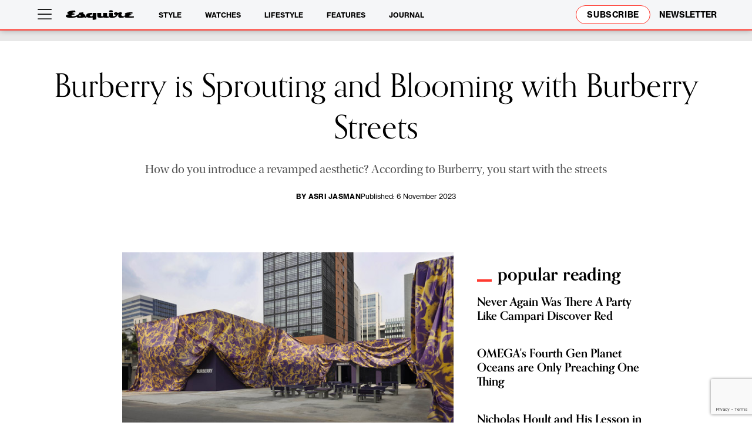

--- FILE ---
content_type: text/html; charset=utf-8
request_url: https://www.google.com/recaptcha/api2/anchor?ar=1&k=6Le0MpgpAAAAAN_owR3r_OXrBYUDOyUxblo1gpE0&co=aHR0cHM6Ly9lc3F1aXJlc2cuY29tOjQ0Mw..&hl=en&v=N67nZn4AqZkNcbeMu4prBgzg&size=invisible&anchor-ms=20000&execute-ms=30000&cb=fwhot6yizgpk
body_size: 48668
content:
<!DOCTYPE HTML><html dir="ltr" lang="en"><head><meta http-equiv="Content-Type" content="text/html; charset=UTF-8">
<meta http-equiv="X-UA-Compatible" content="IE=edge">
<title>reCAPTCHA</title>
<style type="text/css">
/* cyrillic-ext */
@font-face {
  font-family: 'Roboto';
  font-style: normal;
  font-weight: 400;
  font-stretch: 100%;
  src: url(//fonts.gstatic.com/s/roboto/v48/KFO7CnqEu92Fr1ME7kSn66aGLdTylUAMa3GUBHMdazTgWw.woff2) format('woff2');
  unicode-range: U+0460-052F, U+1C80-1C8A, U+20B4, U+2DE0-2DFF, U+A640-A69F, U+FE2E-FE2F;
}
/* cyrillic */
@font-face {
  font-family: 'Roboto';
  font-style: normal;
  font-weight: 400;
  font-stretch: 100%;
  src: url(//fonts.gstatic.com/s/roboto/v48/KFO7CnqEu92Fr1ME7kSn66aGLdTylUAMa3iUBHMdazTgWw.woff2) format('woff2');
  unicode-range: U+0301, U+0400-045F, U+0490-0491, U+04B0-04B1, U+2116;
}
/* greek-ext */
@font-face {
  font-family: 'Roboto';
  font-style: normal;
  font-weight: 400;
  font-stretch: 100%;
  src: url(//fonts.gstatic.com/s/roboto/v48/KFO7CnqEu92Fr1ME7kSn66aGLdTylUAMa3CUBHMdazTgWw.woff2) format('woff2');
  unicode-range: U+1F00-1FFF;
}
/* greek */
@font-face {
  font-family: 'Roboto';
  font-style: normal;
  font-weight: 400;
  font-stretch: 100%;
  src: url(//fonts.gstatic.com/s/roboto/v48/KFO7CnqEu92Fr1ME7kSn66aGLdTylUAMa3-UBHMdazTgWw.woff2) format('woff2');
  unicode-range: U+0370-0377, U+037A-037F, U+0384-038A, U+038C, U+038E-03A1, U+03A3-03FF;
}
/* math */
@font-face {
  font-family: 'Roboto';
  font-style: normal;
  font-weight: 400;
  font-stretch: 100%;
  src: url(//fonts.gstatic.com/s/roboto/v48/KFO7CnqEu92Fr1ME7kSn66aGLdTylUAMawCUBHMdazTgWw.woff2) format('woff2');
  unicode-range: U+0302-0303, U+0305, U+0307-0308, U+0310, U+0312, U+0315, U+031A, U+0326-0327, U+032C, U+032F-0330, U+0332-0333, U+0338, U+033A, U+0346, U+034D, U+0391-03A1, U+03A3-03A9, U+03B1-03C9, U+03D1, U+03D5-03D6, U+03F0-03F1, U+03F4-03F5, U+2016-2017, U+2034-2038, U+203C, U+2040, U+2043, U+2047, U+2050, U+2057, U+205F, U+2070-2071, U+2074-208E, U+2090-209C, U+20D0-20DC, U+20E1, U+20E5-20EF, U+2100-2112, U+2114-2115, U+2117-2121, U+2123-214F, U+2190, U+2192, U+2194-21AE, U+21B0-21E5, U+21F1-21F2, U+21F4-2211, U+2213-2214, U+2216-22FF, U+2308-230B, U+2310, U+2319, U+231C-2321, U+2336-237A, U+237C, U+2395, U+239B-23B7, U+23D0, U+23DC-23E1, U+2474-2475, U+25AF, U+25B3, U+25B7, U+25BD, U+25C1, U+25CA, U+25CC, U+25FB, U+266D-266F, U+27C0-27FF, U+2900-2AFF, U+2B0E-2B11, U+2B30-2B4C, U+2BFE, U+3030, U+FF5B, U+FF5D, U+1D400-1D7FF, U+1EE00-1EEFF;
}
/* symbols */
@font-face {
  font-family: 'Roboto';
  font-style: normal;
  font-weight: 400;
  font-stretch: 100%;
  src: url(//fonts.gstatic.com/s/roboto/v48/KFO7CnqEu92Fr1ME7kSn66aGLdTylUAMaxKUBHMdazTgWw.woff2) format('woff2');
  unicode-range: U+0001-000C, U+000E-001F, U+007F-009F, U+20DD-20E0, U+20E2-20E4, U+2150-218F, U+2190, U+2192, U+2194-2199, U+21AF, U+21E6-21F0, U+21F3, U+2218-2219, U+2299, U+22C4-22C6, U+2300-243F, U+2440-244A, U+2460-24FF, U+25A0-27BF, U+2800-28FF, U+2921-2922, U+2981, U+29BF, U+29EB, U+2B00-2BFF, U+4DC0-4DFF, U+FFF9-FFFB, U+10140-1018E, U+10190-1019C, U+101A0, U+101D0-101FD, U+102E0-102FB, U+10E60-10E7E, U+1D2C0-1D2D3, U+1D2E0-1D37F, U+1F000-1F0FF, U+1F100-1F1AD, U+1F1E6-1F1FF, U+1F30D-1F30F, U+1F315, U+1F31C, U+1F31E, U+1F320-1F32C, U+1F336, U+1F378, U+1F37D, U+1F382, U+1F393-1F39F, U+1F3A7-1F3A8, U+1F3AC-1F3AF, U+1F3C2, U+1F3C4-1F3C6, U+1F3CA-1F3CE, U+1F3D4-1F3E0, U+1F3ED, U+1F3F1-1F3F3, U+1F3F5-1F3F7, U+1F408, U+1F415, U+1F41F, U+1F426, U+1F43F, U+1F441-1F442, U+1F444, U+1F446-1F449, U+1F44C-1F44E, U+1F453, U+1F46A, U+1F47D, U+1F4A3, U+1F4B0, U+1F4B3, U+1F4B9, U+1F4BB, U+1F4BF, U+1F4C8-1F4CB, U+1F4D6, U+1F4DA, U+1F4DF, U+1F4E3-1F4E6, U+1F4EA-1F4ED, U+1F4F7, U+1F4F9-1F4FB, U+1F4FD-1F4FE, U+1F503, U+1F507-1F50B, U+1F50D, U+1F512-1F513, U+1F53E-1F54A, U+1F54F-1F5FA, U+1F610, U+1F650-1F67F, U+1F687, U+1F68D, U+1F691, U+1F694, U+1F698, U+1F6AD, U+1F6B2, U+1F6B9-1F6BA, U+1F6BC, U+1F6C6-1F6CF, U+1F6D3-1F6D7, U+1F6E0-1F6EA, U+1F6F0-1F6F3, U+1F6F7-1F6FC, U+1F700-1F7FF, U+1F800-1F80B, U+1F810-1F847, U+1F850-1F859, U+1F860-1F887, U+1F890-1F8AD, U+1F8B0-1F8BB, U+1F8C0-1F8C1, U+1F900-1F90B, U+1F93B, U+1F946, U+1F984, U+1F996, U+1F9E9, U+1FA00-1FA6F, U+1FA70-1FA7C, U+1FA80-1FA89, U+1FA8F-1FAC6, U+1FACE-1FADC, U+1FADF-1FAE9, U+1FAF0-1FAF8, U+1FB00-1FBFF;
}
/* vietnamese */
@font-face {
  font-family: 'Roboto';
  font-style: normal;
  font-weight: 400;
  font-stretch: 100%;
  src: url(//fonts.gstatic.com/s/roboto/v48/KFO7CnqEu92Fr1ME7kSn66aGLdTylUAMa3OUBHMdazTgWw.woff2) format('woff2');
  unicode-range: U+0102-0103, U+0110-0111, U+0128-0129, U+0168-0169, U+01A0-01A1, U+01AF-01B0, U+0300-0301, U+0303-0304, U+0308-0309, U+0323, U+0329, U+1EA0-1EF9, U+20AB;
}
/* latin-ext */
@font-face {
  font-family: 'Roboto';
  font-style: normal;
  font-weight: 400;
  font-stretch: 100%;
  src: url(//fonts.gstatic.com/s/roboto/v48/KFO7CnqEu92Fr1ME7kSn66aGLdTylUAMa3KUBHMdazTgWw.woff2) format('woff2');
  unicode-range: U+0100-02BA, U+02BD-02C5, U+02C7-02CC, U+02CE-02D7, U+02DD-02FF, U+0304, U+0308, U+0329, U+1D00-1DBF, U+1E00-1E9F, U+1EF2-1EFF, U+2020, U+20A0-20AB, U+20AD-20C0, U+2113, U+2C60-2C7F, U+A720-A7FF;
}
/* latin */
@font-face {
  font-family: 'Roboto';
  font-style: normal;
  font-weight: 400;
  font-stretch: 100%;
  src: url(//fonts.gstatic.com/s/roboto/v48/KFO7CnqEu92Fr1ME7kSn66aGLdTylUAMa3yUBHMdazQ.woff2) format('woff2');
  unicode-range: U+0000-00FF, U+0131, U+0152-0153, U+02BB-02BC, U+02C6, U+02DA, U+02DC, U+0304, U+0308, U+0329, U+2000-206F, U+20AC, U+2122, U+2191, U+2193, U+2212, U+2215, U+FEFF, U+FFFD;
}
/* cyrillic-ext */
@font-face {
  font-family: 'Roboto';
  font-style: normal;
  font-weight: 500;
  font-stretch: 100%;
  src: url(//fonts.gstatic.com/s/roboto/v48/KFO7CnqEu92Fr1ME7kSn66aGLdTylUAMa3GUBHMdazTgWw.woff2) format('woff2');
  unicode-range: U+0460-052F, U+1C80-1C8A, U+20B4, U+2DE0-2DFF, U+A640-A69F, U+FE2E-FE2F;
}
/* cyrillic */
@font-face {
  font-family: 'Roboto';
  font-style: normal;
  font-weight: 500;
  font-stretch: 100%;
  src: url(//fonts.gstatic.com/s/roboto/v48/KFO7CnqEu92Fr1ME7kSn66aGLdTylUAMa3iUBHMdazTgWw.woff2) format('woff2');
  unicode-range: U+0301, U+0400-045F, U+0490-0491, U+04B0-04B1, U+2116;
}
/* greek-ext */
@font-face {
  font-family: 'Roboto';
  font-style: normal;
  font-weight: 500;
  font-stretch: 100%;
  src: url(//fonts.gstatic.com/s/roboto/v48/KFO7CnqEu92Fr1ME7kSn66aGLdTylUAMa3CUBHMdazTgWw.woff2) format('woff2');
  unicode-range: U+1F00-1FFF;
}
/* greek */
@font-face {
  font-family: 'Roboto';
  font-style: normal;
  font-weight: 500;
  font-stretch: 100%;
  src: url(//fonts.gstatic.com/s/roboto/v48/KFO7CnqEu92Fr1ME7kSn66aGLdTylUAMa3-UBHMdazTgWw.woff2) format('woff2');
  unicode-range: U+0370-0377, U+037A-037F, U+0384-038A, U+038C, U+038E-03A1, U+03A3-03FF;
}
/* math */
@font-face {
  font-family: 'Roboto';
  font-style: normal;
  font-weight: 500;
  font-stretch: 100%;
  src: url(//fonts.gstatic.com/s/roboto/v48/KFO7CnqEu92Fr1ME7kSn66aGLdTylUAMawCUBHMdazTgWw.woff2) format('woff2');
  unicode-range: U+0302-0303, U+0305, U+0307-0308, U+0310, U+0312, U+0315, U+031A, U+0326-0327, U+032C, U+032F-0330, U+0332-0333, U+0338, U+033A, U+0346, U+034D, U+0391-03A1, U+03A3-03A9, U+03B1-03C9, U+03D1, U+03D5-03D6, U+03F0-03F1, U+03F4-03F5, U+2016-2017, U+2034-2038, U+203C, U+2040, U+2043, U+2047, U+2050, U+2057, U+205F, U+2070-2071, U+2074-208E, U+2090-209C, U+20D0-20DC, U+20E1, U+20E5-20EF, U+2100-2112, U+2114-2115, U+2117-2121, U+2123-214F, U+2190, U+2192, U+2194-21AE, U+21B0-21E5, U+21F1-21F2, U+21F4-2211, U+2213-2214, U+2216-22FF, U+2308-230B, U+2310, U+2319, U+231C-2321, U+2336-237A, U+237C, U+2395, U+239B-23B7, U+23D0, U+23DC-23E1, U+2474-2475, U+25AF, U+25B3, U+25B7, U+25BD, U+25C1, U+25CA, U+25CC, U+25FB, U+266D-266F, U+27C0-27FF, U+2900-2AFF, U+2B0E-2B11, U+2B30-2B4C, U+2BFE, U+3030, U+FF5B, U+FF5D, U+1D400-1D7FF, U+1EE00-1EEFF;
}
/* symbols */
@font-face {
  font-family: 'Roboto';
  font-style: normal;
  font-weight: 500;
  font-stretch: 100%;
  src: url(//fonts.gstatic.com/s/roboto/v48/KFO7CnqEu92Fr1ME7kSn66aGLdTylUAMaxKUBHMdazTgWw.woff2) format('woff2');
  unicode-range: U+0001-000C, U+000E-001F, U+007F-009F, U+20DD-20E0, U+20E2-20E4, U+2150-218F, U+2190, U+2192, U+2194-2199, U+21AF, U+21E6-21F0, U+21F3, U+2218-2219, U+2299, U+22C4-22C6, U+2300-243F, U+2440-244A, U+2460-24FF, U+25A0-27BF, U+2800-28FF, U+2921-2922, U+2981, U+29BF, U+29EB, U+2B00-2BFF, U+4DC0-4DFF, U+FFF9-FFFB, U+10140-1018E, U+10190-1019C, U+101A0, U+101D0-101FD, U+102E0-102FB, U+10E60-10E7E, U+1D2C0-1D2D3, U+1D2E0-1D37F, U+1F000-1F0FF, U+1F100-1F1AD, U+1F1E6-1F1FF, U+1F30D-1F30F, U+1F315, U+1F31C, U+1F31E, U+1F320-1F32C, U+1F336, U+1F378, U+1F37D, U+1F382, U+1F393-1F39F, U+1F3A7-1F3A8, U+1F3AC-1F3AF, U+1F3C2, U+1F3C4-1F3C6, U+1F3CA-1F3CE, U+1F3D4-1F3E0, U+1F3ED, U+1F3F1-1F3F3, U+1F3F5-1F3F7, U+1F408, U+1F415, U+1F41F, U+1F426, U+1F43F, U+1F441-1F442, U+1F444, U+1F446-1F449, U+1F44C-1F44E, U+1F453, U+1F46A, U+1F47D, U+1F4A3, U+1F4B0, U+1F4B3, U+1F4B9, U+1F4BB, U+1F4BF, U+1F4C8-1F4CB, U+1F4D6, U+1F4DA, U+1F4DF, U+1F4E3-1F4E6, U+1F4EA-1F4ED, U+1F4F7, U+1F4F9-1F4FB, U+1F4FD-1F4FE, U+1F503, U+1F507-1F50B, U+1F50D, U+1F512-1F513, U+1F53E-1F54A, U+1F54F-1F5FA, U+1F610, U+1F650-1F67F, U+1F687, U+1F68D, U+1F691, U+1F694, U+1F698, U+1F6AD, U+1F6B2, U+1F6B9-1F6BA, U+1F6BC, U+1F6C6-1F6CF, U+1F6D3-1F6D7, U+1F6E0-1F6EA, U+1F6F0-1F6F3, U+1F6F7-1F6FC, U+1F700-1F7FF, U+1F800-1F80B, U+1F810-1F847, U+1F850-1F859, U+1F860-1F887, U+1F890-1F8AD, U+1F8B0-1F8BB, U+1F8C0-1F8C1, U+1F900-1F90B, U+1F93B, U+1F946, U+1F984, U+1F996, U+1F9E9, U+1FA00-1FA6F, U+1FA70-1FA7C, U+1FA80-1FA89, U+1FA8F-1FAC6, U+1FACE-1FADC, U+1FADF-1FAE9, U+1FAF0-1FAF8, U+1FB00-1FBFF;
}
/* vietnamese */
@font-face {
  font-family: 'Roboto';
  font-style: normal;
  font-weight: 500;
  font-stretch: 100%;
  src: url(//fonts.gstatic.com/s/roboto/v48/KFO7CnqEu92Fr1ME7kSn66aGLdTylUAMa3OUBHMdazTgWw.woff2) format('woff2');
  unicode-range: U+0102-0103, U+0110-0111, U+0128-0129, U+0168-0169, U+01A0-01A1, U+01AF-01B0, U+0300-0301, U+0303-0304, U+0308-0309, U+0323, U+0329, U+1EA0-1EF9, U+20AB;
}
/* latin-ext */
@font-face {
  font-family: 'Roboto';
  font-style: normal;
  font-weight: 500;
  font-stretch: 100%;
  src: url(//fonts.gstatic.com/s/roboto/v48/KFO7CnqEu92Fr1ME7kSn66aGLdTylUAMa3KUBHMdazTgWw.woff2) format('woff2');
  unicode-range: U+0100-02BA, U+02BD-02C5, U+02C7-02CC, U+02CE-02D7, U+02DD-02FF, U+0304, U+0308, U+0329, U+1D00-1DBF, U+1E00-1E9F, U+1EF2-1EFF, U+2020, U+20A0-20AB, U+20AD-20C0, U+2113, U+2C60-2C7F, U+A720-A7FF;
}
/* latin */
@font-face {
  font-family: 'Roboto';
  font-style: normal;
  font-weight: 500;
  font-stretch: 100%;
  src: url(//fonts.gstatic.com/s/roboto/v48/KFO7CnqEu92Fr1ME7kSn66aGLdTylUAMa3yUBHMdazQ.woff2) format('woff2');
  unicode-range: U+0000-00FF, U+0131, U+0152-0153, U+02BB-02BC, U+02C6, U+02DA, U+02DC, U+0304, U+0308, U+0329, U+2000-206F, U+20AC, U+2122, U+2191, U+2193, U+2212, U+2215, U+FEFF, U+FFFD;
}
/* cyrillic-ext */
@font-face {
  font-family: 'Roboto';
  font-style: normal;
  font-weight: 900;
  font-stretch: 100%;
  src: url(//fonts.gstatic.com/s/roboto/v48/KFO7CnqEu92Fr1ME7kSn66aGLdTylUAMa3GUBHMdazTgWw.woff2) format('woff2');
  unicode-range: U+0460-052F, U+1C80-1C8A, U+20B4, U+2DE0-2DFF, U+A640-A69F, U+FE2E-FE2F;
}
/* cyrillic */
@font-face {
  font-family: 'Roboto';
  font-style: normal;
  font-weight: 900;
  font-stretch: 100%;
  src: url(//fonts.gstatic.com/s/roboto/v48/KFO7CnqEu92Fr1ME7kSn66aGLdTylUAMa3iUBHMdazTgWw.woff2) format('woff2');
  unicode-range: U+0301, U+0400-045F, U+0490-0491, U+04B0-04B1, U+2116;
}
/* greek-ext */
@font-face {
  font-family: 'Roboto';
  font-style: normal;
  font-weight: 900;
  font-stretch: 100%;
  src: url(//fonts.gstatic.com/s/roboto/v48/KFO7CnqEu92Fr1ME7kSn66aGLdTylUAMa3CUBHMdazTgWw.woff2) format('woff2');
  unicode-range: U+1F00-1FFF;
}
/* greek */
@font-face {
  font-family: 'Roboto';
  font-style: normal;
  font-weight: 900;
  font-stretch: 100%;
  src: url(//fonts.gstatic.com/s/roboto/v48/KFO7CnqEu92Fr1ME7kSn66aGLdTylUAMa3-UBHMdazTgWw.woff2) format('woff2');
  unicode-range: U+0370-0377, U+037A-037F, U+0384-038A, U+038C, U+038E-03A1, U+03A3-03FF;
}
/* math */
@font-face {
  font-family: 'Roboto';
  font-style: normal;
  font-weight: 900;
  font-stretch: 100%;
  src: url(//fonts.gstatic.com/s/roboto/v48/KFO7CnqEu92Fr1ME7kSn66aGLdTylUAMawCUBHMdazTgWw.woff2) format('woff2');
  unicode-range: U+0302-0303, U+0305, U+0307-0308, U+0310, U+0312, U+0315, U+031A, U+0326-0327, U+032C, U+032F-0330, U+0332-0333, U+0338, U+033A, U+0346, U+034D, U+0391-03A1, U+03A3-03A9, U+03B1-03C9, U+03D1, U+03D5-03D6, U+03F0-03F1, U+03F4-03F5, U+2016-2017, U+2034-2038, U+203C, U+2040, U+2043, U+2047, U+2050, U+2057, U+205F, U+2070-2071, U+2074-208E, U+2090-209C, U+20D0-20DC, U+20E1, U+20E5-20EF, U+2100-2112, U+2114-2115, U+2117-2121, U+2123-214F, U+2190, U+2192, U+2194-21AE, U+21B0-21E5, U+21F1-21F2, U+21F4-2211, U+2213-2214, U+2216-22FF, U+2308-230B, U+2310, U+2319, U+231C-2321, U+2336-237A, U+237C, U+2395, U+239B-23B7, U+23D0, U+23DC-23E1, U+2474-2475, U+25AF, U+25B3, U+25B7, U+25BD, U+25C1, U+25CA, U+25CC, U+25FB, U+266D-266F, U+27C0-27FF, U+2900-2AFF, U+2B0E-2B11, U+2B30-2B4C, U+2BFE, U+3030, U+FF5B, U+FF5D, U+1D400-1D7FF, U+1EE00-1EEFF;
}
/* symbols */
@font-face {
  font-family: 'Roboto';
  font-style: normal;
  font-weight: 900;
  font-stretch: 100%;
  src: url(//fonts.gstatic.com/s/roboto/v48/KFO7CnqEu92Fr1ME7kSn66aGLdTylUAMaxKUBHMdazTgWw.woff2) format('woff2');
  unicode-range: U+0001-000C, U+000E-001F, U+007F-009F, U+20DD-20E0, U+20E2-20E4, U+2150-218F, U+2190, U+2192, U+2194-2199, U+21AF, U+21E6-21F0, U+21F3, U+2218-2219, U+2299, U+22C4-22C6, U+2300-243F, U+2440-244A, U+2460-24FF, U+25A0-27BF, U+2800-28FF, U+2921-2922, U+2981, U+29BF, U+29EB, U+2B00-2BFF, U+4DC0-4DFF, U+FFF9-FFFB, U+10140-1018E, U+10190-1019C, U+101A0, U+101D0-101FD, U+102E0-102FB, U+10E60-10E7E, U+1D2C0-1D2D3, U+1D2E0-1D37F, U+1F000-1F0FF, U+1F100-1F1AD, U+1F1E6-1F1FF, U+1F30D-1F30F, U+1F315, U+1F31C, U+1F31E, U+1F320-1F32C, U+1F336, U+1F378, U+1F37D, U+1F382, U+1F393-1F39F, U+1F3A7-1F3A8, U+1F3AC-1F3AF, U+1F3C2, U+1F3C4-1F3C6, U+1F3CA-1F3CE, U+1F3D4-1F3E0, U+1F3ED, U+1F3F1-1F3F3, U+1F3F5-1F3F7, U+1F408, U+1F415, U+1F41F, U+1F426, U+1F43F, U+1F441-1F442, U+1F444, U+1F446-1F449, U+1F44C-1F44E, U+1F453, U+1F46A, U+1F47D, U+1F4A3, U+1F4B0, U+1F4B3, U+1F4B9, U+1F4BB, U+1F4BF, U+1F4C8-1F4CB, U+1F4D6, U+1F4DA, U+1F4DF, U+1F4E3-1F4E6, U+1F4EA-1F4ED, U+1F4F7, U+1F4F9-1F4FB, U+1F4FD-1F4FE, U+1F503, U+1F507-1F50B, U+1F50D, U+1F512-1F513, U+1F53E-1F54A, U+1F54F-1F5FA, U+1F610, U+1F650-1F67F, U+1F687, U+1F68D, U+1F691, U+1F694, U+1F698, U+1F6AD, U+1F6B2, U+1F6B9-1F6BA, U+1F6BC, U+1F6C6-1F6CF, U+1F6D3-1F6D7, U+1F6E0-1F6EA, U+1F6F0-1F6F3, U+1F6F7-1F6FC, U+1F700-1F7FF, U+1F800-1F80B, U+1F810-1F847, U+1F850-1F859, U+1F860-1F887, U+1F890-1F8AD, U+1F8B0-1F8BB, U+1F8C0-1F8C1, U+1F900-1F90B, U+1F93B, U+1F946, U+1F984, U+1F996, U+1F9E9, U+1FA00-1FA6F, U+1FA70-1FA7C, U+1FA80-1FA89, U+1FA8F-1FAC6, U+1FACE-1FADC, U+1FADF-1FAE9, U+1FAF0-1FAF8, U+1FB00-1FBFF;
}
/* vietnamese */
@font-face {
  font-family: 'Roboto';
  font-style: normal;
  font-weight: 900;
  font-stretch: 100%;
  src: url(//fonts.gstatic.com/s/roboto/v48/KFO7CnqEu92Fr1ME7kSn66aGLdTylUAMa3OUBHMdazTgWw.woff2) format('woff2');
  unicode-range: U+0102-0103, U+0110-0111, U+0128-0129, U+0168-0169, U+01A0-01A1, U+01AF-01B0, U+0300-0301, U+0303-0304, U+0308-0309, U+0323, U+0329, U+1EA0-1EF9, U+20AB;
}
/* latin-ext */
@font-face {
  font-family: 'Roboto';
  font-style: normal;
  font-weight: 900;
  font-stretch: 100%;
  src: url(//fonts.gstatic.com/s/roboto/v48/KFO7CnqEu92Fr1ME7kSn66aGLdTylUAMa3KUBHMdazTgWw.woff2) format('woff2');
  unicode-range: U+0100-02BA, U+02BD-02C5, U+02C7-02CC, U+02CE-02D7, U+02DD-02FF, U+0304, U+0308, U+0329, U+1D00-1DBF, U+1E00-1E9F, U+1EF2-1EFF, U+2020, U+20A0-20AB, U+20AD-20C0, U+2113, U+2C60-2C7F, U+A720-A7FF;
}
/* latin */
@font-face {
  font-family: 'Roboto';
  font-style: normal;
  font-weight: 900;
  font-stretch: 100%;
  src: url(//fonts.gstatic.com/s/roboto/v48/KFO7CnqEu92Fr1ME7kSn66aGLdTylUAMa3yUBHMdazQ.woff2) format('woff2');
  unicode-range: U+0000-00FF, U+0131, U+0152-0153, U+02BB-02BC, U+02C6, U+02DA, U+02DC, U+0304, U+0308, U+0329, U+2000-206F, U+20AC, U+2122, U+2191, U+2193, U+2212, U+2215, U+FEFF, U+FFFD;
}

</style>
<link rel="stylesheet" type="text/css" href="https://www.gstatic.com/recaptcha/releases/N67nZn4AqZkNcbeMu4prBgzg/styles__ltr.css">
<script nonce="daQ8wsgxg6Mk6vQF9EyDWQ" type="text/javascript">window['__recaptcha_api'] = 'https://www.google.com/recaptcha/api2/';</script>
<script type="text/javascript" src="https://www.gstatic.com/recaptcha/releases/N67nZn4AqZkNcbeMu4prBgzg/recaptcha__en.js" nonce="daQ8wsgxg6Mk6vQF9EyDWQ">
      
    </script></head>
<body><div id="rc-anchor-alert" class="rc-anchor-alert"></div>
<input type="hidden" id="recaptcha-token" value="[base64]">
<script type="text/javascript" nonce="daQ8wsgxg6Mk6vQF9EyDWQ">
      recaptcha.anchor.Main.init("[\x22ainput\x22,[\x22bgdata\x22,\x22\x22,\[base64]/[base64]/[base64]/[base64]/[base64]/UltsKytdPUU6KEU8MjA0OD9SW2wrK109RT4+NnwxOTI6KChFJjY0NTEyKT09NTUyOTYmJk0rMTxjLmxlbmd0aCYmKGMuY2hhckNvZGVBdChNKzEpJjY0NTEyKT09NTYzMjA/[base64]/[base64]/[base64]/[base64]/[base64]/[base64]/[base64]\x22,\[base64]\\u003d\x22,\[base64]/DuXbCksKowoPDggVUHE/DvMOod1kdCsK7Xxoewr/DtSHCn8KiFGvCr8OeO8OJw5zCsMOxw5fDncK0wo/ClER/wrU/L8KTw5wFwrlFwpLCognDhcOkbi7CpMO1a37DjMOwbXJYDsOIR8KVwp/CvMOlw43DsV4cDXrDscKswo1ewovDlnrCg8Kuw6PDtMOZwrM4w7TDmsKKSRDDlxhQNC/DuiJQw4RBNm/DlyvCrcKAXyHDtMKkwpoHIRpjG8OYEMKHw43DmcK2wpfCpkUJclLCgMOaH8KfwoZ9T2LCjcKVwrXDoxEUcAjDrMOkYsKdwp7Cmy9ewrt6wqrCoMOhRcOIw5/CiWfClyEPw4/DvAxDwq7DocKvwrXCvcKkWsOVwpbCvlTCo3TCq3F0w7nDumrCvcKoHGYMYMOuw4DDlhJjJRHDqMOwDMKUwofDszTDsMOTJcOED29bVcOXWsOufCc9asOMIsKhwqXCmMKMwrvDoxRIw4dzw7/DgsO2DMKPW8KLKcOeF8OvecKrw73DjVnCkmPDmWB+KcKuw7jCg8O2wobDpcKgcsO4wp3Dp0MeAirClgHDvwNHP8KMw4bDuQ3Dg2Y8GcORwrtvwoRCQinCn1UpQ8K4wrnCm8Ouw4lUa8KRCsKmw6x0wrshwrHDgsK/wrkdTEbCr8K4wpspwrcCO8OGQMKhw5/DhA87Y8OxF8Kyw7zDjMO1VC9Lw53DnQzDhBHCjQNsIFMsKxjDn8O6FCATwoXCjHnCm2jCkcKowprDmcKnSS/CnC/CiiNhdE/[base64]/Cs8OvwpbDu8KBw5kcQMKrEMOzAMOPbFQ0w5YBDi/CkcKow5gDw6ohfQBqwqPDpxrDucOFw514wotNUsOMHMKhwoo5w7sTwoPDljPDhMKKPRt+wo3DojTCrXLChlTDpkzDuhvCl8O9wqVSXMOTXVpbO8KAdMKMAjpTJBrCgw3DuMOMw5TCvyxKwrw9SWAww6pOw6l/wojCv0/CqH9Gw5sqbU7CmcK8w6/[base64]/DnQjDrMKvwpnCjMKgwq0zKzvCtcOtGkoKSsKXwoxLw5xiw6vCj2BwwowSwo3CjSEfa1INKm/[base64]/DjcOzw5EZO2PCh8K5w4lxwpTCk3JyT3jCgSvCn8OPMSrCrMKeIXFiJ8OpB8OdJ8OdwqUWw7PChRhPI8OaP8O2XMK1A8O/[base64]/DsA3Dngk2JS4wcMKbIxzCijPCt2/Co8Kmw7PDh8OsGsO7wr8UH8OJN8ODw43CsmbCiTJgP8KGwosEKVN0b24kP8ODbUrDp8Ojw4gRw6J7woJHHgvDjQ3Cn8OHw7nCk2A8w6TCuH5Xw6/DvxTDrQ4IDBXDu8Kmw5fCmcK7wop/[base64]/B2PDnzgGw6A3w7wcLh5TQ1XDlsKhw7djasK7PwRad8KQdUccwoATwq/Ck3FXRTXDhQPCncOeDMOzwqLChkJCX8OBwrpqeMKoKQbDsWUJMEMgH3XCiMOow7DDv8KHwrTDpMOoWsKefGsaw7/ChjFLwo42UsK+ZHXCkMK1wpPCtcOxw47DrsOFK8KVB8OVw4XCmyrDvMKfw7ROQU1gwpjDoMOVc8OTIMK0NcKZwo0XL24bHgBja2bCrA/ClnPCisOYwrrCiUHCgcOmQsOUJMOqOhFYwq1JDQwnwo4hwqPDkcOFwphyal/[base64]/UMKPdyscw7x/[base64]/w5jDm8OkXsOxdsOTwp4+wqEhFBrDqsOlwpXCisKFMWTDtMO8wpfDtTQbw6cQw7U5w69KD2wUwpTDrsKnbghgw6p+cz9+JcKKZsOpwq83SnLDhcOMXXrCpnoEcMKgBE/[base64]/DiMKUR1ohScKdwpIYwrXClsK3wqrCtjfDksKOw64xdsO+woBbAcK/wr0kNMKHL8Kow7RVOMK5FcO5wq7DuiYaw4Naw540w7MiR8Okw4QYwr0pw7dJw6TCqMOXwrtwLV3DvcKJw4oXQMKEw6w7woJ+w63CvmvClEFiwo/Dj8OIw6Vhw7c9LsKQX8Omw6PCniDCunbDjF7DqsKvXsORb8KuOMK3O8OZw5NXw6TCgsKrw6nCgMOFw5/DsMOYbAs1w75IcMOxXgbDmMKtZUTDhGwhdMKPDsK7eMK5wp4mw6Bbw5pFwqRqHUQbfSnCrEARwoLDvMKZfSzCizPDjMOewpR3wpXDgk7DosOdEMKAPx0OIMOiQcKtdx3DmWbDpHh7ZcOEw5bCi8KNwpjDpwTDqsOcwo/DmBvCvygRwqMxw7QVwrJJw6vDicK5w5TDs8OrwosEbmIvDyHDrMK2wrIUVcKPVTQiw5IAw5PDocKGwqUaw7N6wrnCm8O8w5zCo8O8w4U+F3zDpUbCkxY4w4wNw6BJw6DDvWwlwp4qT8KEc8OQwrHCsQtwAMKlJcOywrlgw4IJw58ew7/DvH0rwoVUGClrKcOWZMO8w4fDh00THMOiE2gSCnRUHT0jw67DoMKbw4FUw6RTcG40V8O3wrBzw71Zw5/CoQdDwq/Cr3MDw73CvwgcWBdpRixMTgJvw641XMKRQMKoCxHDqQXCnsKIw5I3TCzDqXJrwqvCvMK7wqnDqMKQw7HDtMOMw5IMw63Dui3DhsKuF8ONwplxw75nw4loHcOHc0fDlAJUw73DssOWZQXDuEVSwoNSPcOpw6fCnW/CicOeMyHDmsKDAGfDosOVYRLDgzvDj1gKVcKqw5kmw5HDri/CkMK1wrvDocKZa8OAw6p7woLDoMOMw4JYw6TDtMKiacOfwpcxaMOiYiJ0w7jCoMKPwooBPyrDrGDCqQwWJwNSw4TDhsOqwqfCk8OqZcKAw6vDkGgeF8KlwpFOwobCn8KoCBHCrsONw5LCgCkiw4vCm1J/w4UAf8K+w5AgBMOycsK/BMOpD8Ogw6rDoB/[base64]/DgsKkIsOmB8K6wpzDm8KqfMK3woPCvsOyw4XDmyjDh8OSIXdCdFbCr2JpwoBBw6QCwo3ChCZYBcKTIMOXEcOewqMSbcOTwofCp8KvBTjDrcKiw6oBd8KneFQfwoNjXMOUYgwDCkcAw4kaaB9vYMOSSsODc8OawoPDlcO6w6Q4wp0HZcOsw7B/YgZBwoLCjU9FE8OzJR8EwrDDnsOVw6lbwojDncK0ZMOWw7vCuEjCiMOnGcOsw7TDi2DCkA7ChMOnwpYdwpfDgXLCqMOSY8OPHH/DqsOmG8OnMMOaw75WwqlRw7IDPkHCoVTCoQXCmsO0UlpYBmPCmHE2wrsGTgrCh8KRYQIQFcKdw7JLw5vDj1zDqsKpw6pxwpnDrMOUwpBuLcO4wohsw4jDpsO2VG7CnTrDjMOAwotlSC/Cq8OgJyDDg8ObCsKhUjtuXMO7wpHDrMKbMVfDmsO2w4Y3S2vCvMOzaA3ClMKlWSDDh8KDwoNRwofCl0rCiBYCw70mCsKvwrsaw5g5NcOFQxVSQkZnYMKDZj0HasORwp4WThPChVnCqTJcDRgUwrbChMOibcOEw7dWHsKlwqMNdRLCtUvCkGp2wpRlw6XCuz3Cn8K5w6/Dsh3CvEbCk2gdZsOPTMK4wpUGEWjDosKAHsKbwrvCvAszw4LDksKRIhhmwrp8XMKOw6AOw7XDhH/CpG/Do3XDkic4w5xDA0nCqHbDoMKrw41TcWjDpcK7LDZZwqTDh8Kmw7nDrzFTcMKswpJ9w4AhFsOOM8O1R8K4wrsXZMOMMMOxVsOcwrnDl8KJSwRRfCJdcR5+wrk7wqnDlsO+OMODVyTCm8KcQxljU8OTPcOBw5fCo8KbdD5Rw6/CqgnCm2zCv8O4wojDnDN+w4YdARHCnUXDp8KCwqN3Mg85JR/[base64]/w5vCisOlesKyMTPCocOkcHtVwrcDccKpG8KUwpENwoB4P8O5w6MqwrgFwrbCg8OyJAxcG8OSYDTCqyXCusOywpZuw6MTwo8bw4/[base64]/DqcOiDcKQPhbDi8K5AsKDw7Ivw7tpwrjCtsOcBsK5w5Iuw49adlTCp8O/[base64]/DlVsJAsK7TS4zBHdtcR1ZH8Onw4TCicK7w6tUw5EZdMKkGcOswqsbwpnDv8OhFiQKFSvDqcKUw5sQRcObwqzCmxNcwpnDig/CqMO0EMKHw4E5C11rdQccwpgfYhDDj8KlH8OETsOeQMKkwrrDpMOWVlsODB/Cu8KRVCrCiyLDoygZwqVdCsKPw4MEw5/CtE52w7zDqcKcwrNFP8KUwqfCklDDu8K7w7tPA3cnwpXCo8OfwpDCthUCUWw0NmrCqMK4wp/Ci8O8wplxw4Ulw5jCgsO6w7hVSXfCnGbCvEh2SVnDmcKOJcKBBR0qw53DrhYUbAbCgMOiwqcgacObUSpGYEBKw6o/wojCj8OMwrTDsjAXwpHCosOmw5/DqRcHfgd/wpnDs1xIwqoqMcK3ZMOtRxFtw5PDqMO7fR5ATADCnMO+STjCvsOdbG1mY1waw5VBdFjDqsKqQsKfwqFhw7nCgMK0T3fCjXhWeTdQCMKpw4DCiF/CrMOlw4YgSWVlwp5nLMK6QsOXwolNblM+bcKkwrYLQHA4GSPDuTvDm8OmIsOSw74kw6FAbcObw4lxC8OMwoYNPBnDiMK1XMOdw5PDrMO0wqLClyzDgsOJw41iLMOeVsO1Tw7CmzzCmcKfL27DjsKKIsKSEEfDlcO2CjIZw6jDvcKKDsO3OmTCmC/DhcK1wonDvXodZnQuwrkbwqxyw5PCoEDDm8K7wpnDpDESLxwXwpEqLidnfxTCvMOjMcKoF0loAhbDrMKHIl3DtcOMbwTDocKDPsO7w50ywqUHfA3CisKgwpbCksOvw5fDqsOGw5bCusKEw5zCuMOQa8KVSCjDvX/[base64]/csOVwrnCgsKHwpsoL8OrJ8OPw7/DlBHCgMOHwozDvGXDtDBTX8OlRMKRWMKkw6c5wq3DmQwyFsONw6rCpVYQMMONwonDvsOjKsKEw6PDtcOBw55XSXVKwo8/D8Kyw5/CphEow6vDk0jCsT7DhcK0w4EZcsK1wp9EERJBwp7Dl3l8YEYSXsKqBcOddSrCpUXCvFMLOgAiw5rCo1Q2K8KHLsORShnCkmNFMsOKw51mdMK4w6dedMOswrHChXVQeRVNQQc5NMOfw6LCpMKZG8KBwohAwpzCkQDCggBrw73CuEzCjsKgwo4jwr/[base64]/DksO+BsKUEWgiaMKlPkR/wowSw7LCssObQxLChGhpw7XDosOrwp8Kwq/DlsO2wp7DqEnDnRxVwqbCj8OBwoU/[base64]/DcOMIi8FQ8KCwofCtzpiwqtnF1LDlwbCkQPCvkvCrMKPKMKkwq4pMTVpw55aw6lzwoNDZmjCu8OCRAvCjBtCGsOMw5TClSUGTTXDgnvCm8KIwpl8wq88cGkgccKww4Z7w7cwwp4sXQdGV8Onw6sSw6nDtMOTcsONJhskVsOwPk57bhTCksOgPcOHQsO0S8K0wr/CncOww4tAwqAOw73Ck0pscFx6w4LDksKkwpZ3w70oWUsow5bDrWrDs8OxZGXCgMOsw53CjC/[base64]/[base64]/[base64]/w4vDtMKgwonDv8OGRMOxECAewplLFV3Dj8OuwrB/wp3Do3bDpHDCosOWYsOBw6YAw5VOBk/CtR/DngdQeiXCsmPDiMKbGS3Cjl99w4jClcO7w7vCkFhCw6FJFXbCgCsEw4/DjsOLIMOLYjsDIkfCoXjCiMOmwqHDl8O2wpDDusOKwqh7w7LCpcO9XAQcw4hPwr/CsVfDicOkwpR7RsOtw58tCsKpwrpzw58PBn3Cs8KLDMOIWcOfwp/[base64]/DpRvCsMKDw6fDg1vDjGg+KXgOwqswK8OxAsKsw5JLw6ofwrbDkcO8w4Aew6/Clmwtw6lRYMOqOBPDrgBdw4BywrpyRTvDoRUkwoA2bsOSwqU+DMODwoclw6BZQsKkX2w8DMKGFMKKUWoMwrNQSXvDocORK8O1w4fCmB3CuEHDk8OYw5jDrA1odMOIw7PCtcORQ8KXwrI5wq/[base64]/Cn0PCrcOyMsKiw4JUR8KqBgbCgMKew5jCgUrDtXrDin47wozCrm/CssOkWsOTbBlgInvCscKrwop9w7V+w7tLw5TDpMKHLcKvfMKiwqh/MSxhSMOkYVI3wqMpNWIiwok4woJqdwc+TyZ0wrjDpATCnGnDgcO5wpZjw4/CswTCmcO7V2rCplsOwr/[base64]/DhzRrw6oxw6jCm8KowrhXwqhlw6LCocOOwpcIw4ogw4QFw4PCmcKowpbDmBDCq8ObJDfDmmjCrTjDuyXCl8OjFcOqBcOsw7zCusKGPEvCrcOkw5sbRUnCsMOUScKhEsObWMOSb2/CogjDqSXCrTceBmQZcFYLw7cIw7fChRTDn8KDQm42FwrDtcKQw7wfw7dWEgTCi8OVwr/DocOcw7/CqzLDu8O1w4M/wrjDgMKCwrprAQjDr8KmSMKCFsKNTcK5E8KPMcKheRlDRTfCi1vCssO3V3jCjcO7w7PChsOFw4TCuDvCni8Dw7vCunooejPDtSFmw5PDuT/DplpYIzjDiDcmVsK+w5pkFmrCv8KjcMOSwr7DksKDwrnCjMKYw709wowGwpzCswJ1AWd1f8KhwpdOwohHwqEKw7PCqsKDFcOZLsOSbgF1cm1Dwq9We8KFNMOqasOKw5UHw5UBw5nCkigIWMOQw7/Cm8O8wr4Lw6jCiFTDk8KAZMK5MgcueXDCrMKxw5HDjsKswr3CgADDinARwp87Y8KewrfCvD/Cu8Khd8ODejPDlcO7WmglwqXDqsKZGFXCuB8jw7DCj1YncFR5H1tfwrpnWglGw7bChytPd2vCn1fCrsKiwr5Hw5zDtcOEJ8OwwqAUwp/CjxRLwo3DhxjCmAFgw4Fpw5dJZ8KpZsOPaMKYwpZmw5rDvFh+wrzCtDVlw5oEw6JrH8OWw4whP8OfL8O3w4FmK8KWKlfCjwTCgMKmw6omHsOTwp3DmDrDlsKTaMOiFsKhwqEDIyJWwqQow7TDsMK7wrVewrJyGkIqHj/CpMKHV8KFw4LCl8K7w6B9wqQvJMKGAWXCksKfw4DDrcOuwpMGDMKwchvCt8OwwrbDiXZ4P8K8CgTDsn/Dv8OUDXgYw7ZEFcOpwrHCon4xLU1zwrXCvivDlMKvw7fCsjjCg8OtdSnDtEs1w7Z4w63ClUDDs8OCwoLChsKxWUMkFcOpXmsow6DDnsOLXg4lw4oswrTCs8KhZnU1C8ODwqQAIsOdOSkpwp3DrsOEwoYwRMOjeMK6wrE3w6wFc8O9w5w6w4zCmMO/Km3CsMKgw6Fnwo5hw6nCs8K/LWJzHcOUIMKqEnfDhibDmcKlwrIpwoxrwprDm0o5d3/ChMKCwp/DlcKxw43ClCIJOkg2w4sqw7XCi0J/KHLCrHjCocODw4rDjW/CqMOpFD/CssKIbS7DpMO5w6I8fsOgw5DCnXzDv8OkKcK/e8OQwrvDjEjCjsKXT8OTw7TDjixRw45NYcOUwo/Dh18hwoBnwqTCq2zDlQ8Iw6jCs2/ChyAPKcKvJSDCpHVgIMKYEW5lO8KAC8K+TwnCjVrDtMOcXB5Tw7ddwp0KF8Kjw6HCh8KDUnfCjcObw7Exw6oGwp08cQ/[base64]/wrfDlwkXPxjCsDvCvlQeNVNkwrMsTMKuFHNQw7vCiDfDrEnCo8KTAcKWwpoZR8ODwqPDpmDCoQw6w6rCq8KRaHBPwrzDs0JKV8KUCVDDq8OqPMKKwqcNwocswq4Kw4TDpB7CjcK1w6IEw5DCicKvw4l8Uw/CtB7ClcOJw6NDw5nCtUfCqMOIwq3CgiJBA8KrwoRkw6stw7BuU0LDu3N+XjvCssO6wpTCpn0bwpACw5Uaw7HCgMOkasK7F1HDpcKpw5XDv8OwBcKARSXDoTVCfMK5EClfwpzDrQ/[base64]/CvsKDKMK6PMKQV8Kqwr/[base64]/KUbCnGFjwobCghFFwr3Clx7DrsO6XsOMw7Arw7Bpwpkkwqx3wrN9w5zCg20XFMKTKcOoCjPDgFvCqTc4dyUSwp1gwpEWw45Tw7lmw5fCisOBX8KlwrjDqjl6w50ewrbCtSIswpdkw7bClsOJAFLCsUZVNcO/[base64]/Dk3QlGcK6HsOzZgQPwqrDlG1/[base64]/Cj8OVwrXDiMKdwqHDnyHCmMOHw6LDkDELN1BRbgBoVcK1M0tDc18jdxfCrh3CnVxkw7bCnFIcPcKhw5UhwrbDtBDDgznCusKTw6xccxFwScOUTB/CgMOTBATDnsOaw4p4wrEoOsOPw61oQ8OfWys7YMOowoLDkBM+w6jCozHDh27DtVHDmsOgwoNUw4/[base64]/DpWLDtUZkMyjDrHtkH8OawrnDvMObcX/[base64]/Dj03CpT3DkMKSwpkVwpw5cm1bwpnDg35tw4/Dq8KCw5/Dk0QVwp3DvFA1BkFsw6x2S8KKw6rCqWHDinLCgcOQw4cDw512V8K/[base64]/e3zCn8KKwqlVRmXDo8KATTPDqsKJBcOiwrLCtkohwp/CuBtxw44cSsOeGWPCi1fDjRXCrsK/K8OTwrd4VsOgMcOhLsOeKcKkamzCuDd5fcK5fsKICApswqrDi8Oywp0vDsOkbFjDmcOWw7nCgXcfUMO4woBqwo9/[base64]/DjMKBwpYrBsOqHWTDm11Zwrk8UcOpGWJfLsO3w7daFnzCrGjDn0fCjSfCs0Z4wrIiw4TDiDHCoAQtw7Jrw7nCqEjDmsOfXALChAjCucKBwrHDrcKQCjrDiMKMw4sYwrbDtcKPw5bDrhxqOSAMw45Uw5wpCgXCiRgIw4/CsMOxDDJeKMKxwp3ChGgcwrt6YcOLwpU3RnLCgnLDucOPDsKmc1JMNsOYwqAPwr7Co1tzBi4KMCZKwoLDnH9hw7EywoEUHEfDq8Obwp7CsTAZZMKpCsKgwrIUBn5Fw6wMG8KDS8KKZ3ZtZTnDqcKywprClsKeI8O5w6vCihg4wr/DoMK3VcK6wpNzwqXDnBgCw5nCoMKgSMKnR8OJwqvCqMKlRsOOwrRZwrvDssONb2sTwrTDhzx1wp1HbFl9wpLDnBPCkHzDvsOLfQzCtcOmVmA0cWENw7JdBj4Hf8OiX1xaKXkSEjo5EcOaNMOrL8KCK8K0wrBpJcOIIsOIRU/DlMOXOgLCggLDs8OQb8ONVmRVE8KQbg/[base64]/CpVMpw6wDecKNw6pcTkgZw6XDqEQ9UjDDngvCt8OPbE9Xw4/CsTnDt0gvw6lxwo3Ck8O6wpRAZsO9CMODRMOBw4B3w7fClEIKecOxBsKjwojDhMKKwqzCu8KrbMK2w6TCu8Ohw7XCtsKdw5YXwqVubh5rYMKnw4TCmMO7Om8HGQMkwp87AhbCosOCYsOaw4XCncOzw4zDlMObMMOjKQ/[base64]/Dhz/[base64]/CniDDih4vDnnChsOdwq8eYXhMw6/[base64]/DmS8ERzwOHcKLE8OgwpHDtA5gRmXCpcONM8OnBE5HC15tw5DCok0RM3MfwoTDj8Omw5sRwojDlHwCZzsTwrfDlSccwrPDmMKRw5dCw40FKDrChsKXdsOUw4slJ8KKw6FsbGvDhsO5YMO/acOeewvCv1vCmEDDgUHCvsKoJsK3McODLHfDoXrDgDfDl8OcwrPCgsKGw6IwCsO/w7xpaALDiHXClGfCgQnCt1YvUUbCksOHw7XDrcOOw4LClXopey3ChgBOScK5wqXCpMOpwprDvyLDiRRcC04pdEM6W0bDi0nClsKfw4HCvsKmDsO0wpfDosOefV7DkHfDkW7DvMKLLMONwqbCucK3w5TDrMOiISdSw7lPw5/DmQpxw73CmsKIw5Rjw4YXwpXDu8KGJBfDk17CosOAwoE7wrdLfMKAw5rDjETDs8OBw7XDmMO6eQLDhcOUw73DqSrCqMKcVnnCjnMjw6DCp8OOwoIYH8O4w57CjmZGw4Fow47CgcOJRMO/[base64]/Di0TCmBt7OMOUd8KxUcOwdcKSKsK5wpMEwpbDjg7CtsO+QMOXwp7ClH3Ck8OCw48OYGYuw4IXwqLChwbDqjvDnSJzacOuGcOKw65ZBMKtw5xDShjDq25Awo/[base64]/CkG5tw53CvGnDjkLCssOID8ODX0QYKUrDncKuw7M6CQjCgsO4wqHDqMK2w4AZHsKewrFvV8KKGsOeZMO0w5jCscKeKW7ClhdBF1o7wp09L8OnBiNDQMKYwo7Cq8O+wqRkEsOBw6PDljcJwqbDucOxw7TDhMOzwqxCw73CkwvDgBDCuMKfw7bCvsO/w4jCjMOWwpfDisKERGMqD8KOw4lewrx0FHHCrnzDosKDwrnDvMKUOsKQwpbDnsOpAUc6bhQoUsKmcMOBw5vCnErCoTc2wr7CgcKzw5/DgwbDm1HDmyXCs13CukZWwqMewqNQw7VTwrvDsQ0+w7AKw5vCg8OHA8K4w7c3YMOzw5PDmXrCnl1eSndMKMOeOEbCpsKiw6pVQjLDmMKaDMOYGj9Kw5FDcX1DAT4+w7dgY1Vjw50EwoQHcsOdw5A0ZMO0w6/DiUp3G8OgwpHCrsOfEsOae8OKK0nDqcKMw7ccw4RpwopHb8OSwot+w6nCq8K/LsKHMhnCtMO0worCmMKCU8OkWsOQw54yw4ErVH1qwprDtcOZw4PCgD/DvMK8w6Rww7/CqDPChRhxfsOmwqrDmB9CI3LCmmE5A8OrCMKPL8KhOlvDlxJWwojCg8OyC0jCpVoof8OqP8ODwocbaV/DohBEwoPCqBh8wqfDpDwYWcK/ZcOuPHXCtMOQwoTCtjnDv11zBsK2w7/DnsOwSRDCqcKVPcO1w6o5ZXLDlnQEw6LDhF8sw4ZHwoVZwp3Ct8KVw6PCnVI7w5/DsSZUA8KdIFA8fcOYXFJAwo8Cw6crLijDpV/CoMOGw6Row7HDucOSw4xmw49ww49Zwr/Cv8OzX8OiBC1qCQTCu8Kuwqw3wo/DmcKZwo8WCAVHf1Eiw65hfcO0w5YoTsKzbQlawozCkMOIw7bDv0NZwpoNw5jCpUDDriFLCMKnw6TDssKGwrdrNFLCqXXDmsK6wqlgwooQw6xlwokHw4glWh3DoBF6eSU4asKaWXPCjMOIKQ/[base64]/[base64]/[base64]/ClifDqW3DscKUdMKow5UkwrvDtwctwrZqw7nComUaw77Cs0TDq8OZw73Dr8K1ccKMWWNow6LDojQQMcKSwpYCwoFew51MDTgHasKYwqF8PStSw7RJw4XDhGpuSsOpeE8ZOnDCpgfDmj9/wpdQw5PDu8KoGsObQVlYKcOEBsOMwpA7wp9ZTBPDjC9cBcK/[base64]/woXDhz3CrwIAAcO6w44UZsOJYV5EwogTcsOCR8K1Z8OzEkgcwqwQwqnDucOWw6rDmMOGwoAdwpjCq8K4R8OKI8OrIXvChEvDpU/[base64]/[base64]/CmMKZw5LDkMK9W0ZbCR4WKUpXPn7DlsKtw5gVw6V3BMKiIcOqwoXCrcOyPsOFwr/Cg1kMA8OgLV/[base64]/[base64]/[base64]/DmsOBRcOXGUfDicKuFh/CpVxSTwzDiBrDq05eUsOVEcKYwpLDkcKlecKaw7wxw7ciXHQewqUww5nCpMOJcMKAw44ewpcseMK/w6XCgcOiwpkCFcKCw4hTwr/Cn0zCkcOZw4PClcKhw6VQGsK5QsKPworDnx3CjMKKwqljOSkJLnvDs8KVEWIhDsObfnXCrMKywrbDjxtWwo/Dq0jDiX/[base64]/ClFBkB8Khwp9EfD7DgMOQwq/DjsOXw4jCiMOOTsKaOMKvTsOrSMOVwrELUMKOKBAkwprCg2/[base64]/CnUjDuDHDsMOyfMKwY280woI2DBJ/LcKSw6EtN8O9w5vCkcO4KmENcMK8wpXDpHVfwoXCpgfCmTACw4RuGgsOw5zDv01cIz/Cszwww53CiTDDkGIzw5o1SMO9w5fCuC/Dp8KxwpcDw63ChVhswrNKW8KnQ8KJQcOYUljDpD52FXspB8KHKhIWwq/[base64]/wovDlcKnwpLDinFmwpcSw4TDmRgMTMOSwptqXcK0NBLCuTTDtXIWecKjWH3CnC5HPcK1KMKpw4HCrjLDilYrwpouwrZ/w61Cw5/DrcO3w4PDm8K7RDvDij00c15VTTJbwpUFwqESwohUw7NEBAzCmh7ChcKMwqcHw7xaw6fCvUE4w6bCgSfDrcK4w6/CknHDnz7ChsOfShRnMcOXw78kw6rClcOcw4wRwpYmwpYpTsOww6jDhsKSDifCvsOTwp5owpnDqRhbw5bDq8KSf38tUwDCjjpMZ8OAWmLDpsKXwqnCny/[base64]/woAESXwRJihVwohNwrLCrWcbUMK1w5PChR1QEinDgStIFcKAccOcVDXDjcOewo0cM8KNKy5Tw5wEw7TDh8OzJTTCnELCmMKXRm0Gw5/DksKYw7fCjsK9wp7Cny9hwqrCgUfDtsOPBl4EWCMHw5HCj8OUw4fDnMKHw74TbSZTfVkEwrPCnlHCrHrCosO5w5jDtsKDElTCh1PDhcOow6LDh8OTwoR/G2LCqjYmRybDtcOZRVbCgXrDnMOZwrvCoRQmc2o1w5PDoyXDhTNnYw8kw7vDsBZCVD9lSMKib8ODDTjDkcKKQMO+w64mO3FiwqvDuMOZCsKTPw5RN8Oew6rCkzbCvXk7wqfDncOzwo/CrsO5w6zCtsKkwq8Ow5PCkcKHCcOmwpXCmydGwqZheW/Cu8KIw5HDt8KcRsOmT0nDncOQShXCvGrDhMKYw4gZJMKyw6DDnnnCt8KEcQdzGMK2TcOuworDn8Knw6YQwqTDsDNHw6DDpsOSw7RIJsKVDsOsPAnDiMOzVcOnwpEME1ECZcKkw7R9wpYtK8KNKMKpw4/CnFHCq8KwUsOOaXfCsMONZ8K6FMOtw61Pwp3CrMO8XBoIaMOddT0Qw44kw6RNQjQtbcO6az9+W8KlFQvDllXCk8KEw5pqw5vCnsKgw4HCusKCZ2wPwq9BdcKHAyfDlMKnwrdrYSNJwp7DvB/DkCpODcOawqp3woEWWsKHbMO/woLDlWsUaipcTTHDql7CjWbDg8OAwoXDnMKSCMKxBQ57woHDhCxxM8KUw5PCoggCOkPCmS58wrxxFMKFXjPDmcKrLMKBbTdcQxcWEMOBJQnCq8Obw4cgE34Xw5rCgmVKw6jDiMKPEyIMS0F1w6dVw7XCssO9w7nDlxTDucOhVcO/w47Cr37DmHTDiyt7QsONQTLDo8K4Q8O/wqhsw6fCjRfCkcO4woVAw5c/wrjCmU8nUsKGLy4/[base64]/w5QlFFRUwql7IsOANMKrSsO7w50JwqdwIcOiwqhuZsKOw4IHwo9JQMO4UMOkX8OmD2ovwqHCp3vCu8OFwq/DjcKqbcKHdDAcU1sZbnptw7AGDlfDkcOwwqgMPh01w7cxK2fCm8Oiw6XClVLCl8OmZMOVesKdwqU3S8OxeRc6eUsAfgvDvSjDusKiVsO4w6XCvcKIVQnCvMKCegzCocKwEXw5OMKwPcO5wrPDtXHDm8KOw6nCpMOrwrPDtCRZJjR9wpQ7RW/DtsK6w4pow5EGw5JAwoXDm8KUMAV8w65gwqjCtGfDmMKCDcOoAsOKwpHDhMKFa006wo40W346GsKCw5rCugDDssKawrIQXMKrCkAPw5bDvVbDiA/DtWzCo8O6w4N2cMOkwqHDqcK/[base64]/[base64]/wpPDk13DjzY3HkfDnh13ZyxyKsOGWcOow6YbwrtSwoTDlhkmw6cQwrfDiFPDvsKiwpbDusK0FcOMw6dYwqx5ME5UPsO+w4hAw7vDm8OOwpbCqnDDqMK9MmoIQMK5OQRjeDU9EzHDsCMNw5fCvEQpX8KjPcOUw6PCk3/[base64]/[base64]/DlMORFAZAHXzDnsK0USsOwqrDpQzCmsOiw4NqMEc/wq4/DsKfRMOwwrETwoYnR8K8w5/Cp8OOIMKxwrFYNCfDtysZGcKdci7CtmE+w4DChnhUw5pXO8KLRn7CoSjDiMO4eHrConsgwoN+E8KhCsKecUx6ElLCu2TCo8KZUEnCm0LDoWBtIMKtwpYyw53CjsOUbD9/[base64]/[base64]/[base64]/ClsKBDcOdJsKKwoPDv8Oqw6TDmFnDsBAgwo/Clg7ClQ1Ow7zCuzZwwpDDhgNIwr7CrSTDiGfDgcKIQMKqPMKFR8KPwr85wpDDg3bCssOTw7RUw4oiIlMTwqheE0dow6c7wrBPw7wow6/CsMOnacKGwo/DlMKADsOtJF58Y8KLKg/DgWTDsxrCnMKOBMOwN8OVwr8qw4fCtGbCscO2wrDDvcOgY0Vvw6w0wq/DqMKIw4kmGjU4WsKTaR3CksOnf1HDv8KjFsKtVlbDhBw7XsKYwqvDhgbDhcOCcTY0w5QIwqckwphAXkMJwoYtwpnDsH8FHcOHP8OIwqdrUhoJXk/CnkMowp/DtkDDrcKOdnTCscO/BcOZw7/Dm8OLEsOUFcOtGXTCm8OuKiNFw5d/T8KJIcKtwrnDliAMBFzDkhcmw49pwrAqZQ5oOMKeY8KcwocGw6Mmw6ZbdcKrwqldw4AobsKsDMK7wro3w5zCtMOCEiZxOwjCssOQwojDiMOFwozDssODwrx9B3jDosOCUMOTw6nDsAlpeMK/w693JmvCmsOXwpXDvwDDksKAMhfDkyDDuXJ6AMOCLBnCr8OSw60Fw7nDlk4DUGYgNcKqwoQDVsKsw5Q2fXXCgcKAJ2LDmsOfw7Z8w6/DusKWw59eRXcrw7XCljFGw5dCCDs1w6DDmsKNw43DicKqwqA/[base64]/Dm0l9w53Cp8KZERVdwofChiLCqBjCicONw7zCg1oYw7xywobCksKKPsKIWMKIX1B/fX4WcsKCwpQnw7QAORQ0VcOTLlEOLzHDmztxdcOULFQCWMK1CVPCvHXCiFA5w5dHw7rCrMOiw61bwoPCsCYQKEBCwpXCh8Ktw5/CvlrClHzCjcOkwrhOw6PCmxlNwp/CohjCrsKjw5zDiFsNwpslw45Aw5/Dh1PDml7Dnx/DiMKqMxnDi8K+wobCoH1zw48oJcOyw49hD8KxS8OYw6TCn8OidDTDqcKRw7tfw75/wobCiwFYLXHCrcKBw77Dgw02T8KXwq7DjsK+ahzCo8OvwrkKD8OBw4E/JMKHw7I6JMK7aiXCocKUBsO8bhLDg1tnwrkFS3nCl8Kqw5fDlMO6wrbDocOtbGIpwpnDjcKZwp8sbFTDp8OpRmfDhsOeRmzDgsKBw4MGZsKedsKGwpN8GlPDgsOuw57DpCPDisKawo/[base64]/Cs8O0acKew6vDj2nDrMKbwq3DhGp3w4TCncK8P8OQM8ORVUd+UsKHZSI1Dg3CsS9dw4VdLSlyEMOKw6fDunPDuXTDh8OnIMOuRsOpw73CmMKZwq/CqAsIw6lyw516UT08wrrDosKpG2ozWMOxwo9CecKHwobCrTLDssOwDcKATMKcDcK3X8OCwoFswqRRwpdNw6MFwr8weDHDmhLCsHFYwrA4w78aLgPCm8Kqw5jCgsOzFC7DjRXDlMO/wpTCmytHw5rDt8K4E8KxesOCw7bDiVtPwpTCgCTCq8OUw4XCvMO5AcKCNFoJw4LCniZdwrgGw7J7JUseUn7DjcOlw7V2aixZw4/[base64]/[base64]/DmxEeR0/CmBsSwo/DrSo6Zy/ChC/CuMOLY8KQwosPeRzDnsKJGWk8w6bCkMO1w4LCosOnVcOGwqRvAG7CpsOVTF0yw7fChU7CgMKQw7rDpUTDp0nCncKXHhk\\u003d\x22],null,[\x22conf\x22,null,\x226Le0MpgpAAAAAN_owR3r_OXrBYUDOyUxblo1gpE0\x22,0,null,null,null,1,[16,21,125,63,73,95,87,41,43,42,83,102,105,109,121],[7059694,966],0,null,null,null,null,0,null,0,null,700,1,null,0,\[base64]/76lBhn6iwkZoQoZnOKMAhnM8xEZ\x22,0,0,null,null,1,null,0,0,null,null,null,0],\x22https://esquiresg.com:443\x22,null,[3,1,1],null,null,null,1,3600,[\x22https://www.google.com/intl/en/policies/privacy/\x22,\x22https://www.google.com/intl/en/policies/terms/\x22],\x22Mnlj3dGckbmJqdTwKz/gucigZiFLyiMb0f04GLPa/8E\\u003d\x22,1,0,null,1,1769994873480,0,0,[71,186,148],null,[96],\x22RC-BDot9d5YICTcvw\x22,null,null,null,null,null,\x220dAFcWeA7YG_LbacKc-pSVOe0HHNQkwxK17oKrKhqbnY_DPU0096ITTcLFwwHzQiA8PLqbmpzsY8EIenRZNHNXV197ipRAl1PWdA\x22,1770077673449]");
    </script></body></html>

--- FILE ---
content_type: text/html; charset=utf-8
request_url: https://www.google.com/recaptcha/api2/aframe
body_size: -273
content:
<!DOCTYPE HTML><html><head><meta http-equiv="content-type" content="text/html; charset=UTF-8"></head><body><script nonce="bCJQeANw0nlSfpN4cSlB4g">/** Anti-fraud and anti-abuse applications only. See google.com/recaptcha */ try{var clients={'sodar':'https://pagead2.googlesyndication.com/pagead/sodar?'};window.addEventListener("message",function(a){try{if(a.source===window.parent){var b=JSON.parse(a.data);var c=clients[b['id']];if(c){var d=document.createElement('img');d.src=c+b['params']+'&rc='+(localStorage.getItem("rc::a")?sessionStorage.getItem("rc::b"):"");window.document.body.appendChild(d);sessionStorage.setItem("rc::e",parseInt(sessionStorage.getItem("rc::e")||0)+1);localStorage.setItem("rc::h",'1769991276936');}}}catch(b){}});window.parent.postMessage("_grecaptcha_ready", "*");}catch(b){}</script></body></html>

--- FILE ---
content_type: text/css
request_url: https://esquiresg.com/wp-content/uploads/oxygen/css/1239.css?cache=1769741615&ver=6.9
body_size: 833
content:
#section-2-1239 > .ct-section-inner-wrap{padding-top:20px;padding-bottom:10px;align-items:center}#section-2-1239{text-align:left}#section-4-1239 > .ct-section-inner-wrap{padding-top:10px;padding-bottom:10px;align-items:center}#section-4-1239{text-align:left}#section-194-1239 > .ct-section-inner-wrap{padding-top:8px;padding-bottom:12px;align-items:center;gap:10px}#section-194-1239{text-align:left}#section-152-1239 > .ct-section-inner-wrap{padding-top:19px;padding-bottom:13px}#section-36-1239 > .ct-section-inner-wrap{padding-top:20px;padding-bottom:80px;display:flex}#section-36-1239{display:block}#section-36-1239{text-align:left}#div_block-11-1239{text-align:left;flex-direction:row;display:flex;align-items:center;gap:20px}#div_block-12-1239{text-align:left;flex-direction:row;display:flex;align-items:center;color:#000000}#div_block-14-1239{margin-right:10px;background-repeat:no-repeat;width:40px;height:40px;border-radius:100%;background-position:50% 50%;display:none}#div_block-215-1239{text-align:left;align-items:center;width:150px}#div_block-74-1239{gap:50px;align-self:center;display:flex;flex-direction:row;align-items:flex-start}#div_block-37-1239{display:flex;text-align:left;align-self:center;max-width:min(calc(20.625rem * 2 - 1rem),calc(100vw - 1rem * 2))}#div_block-300-1239{width:300px}#div_block-302-1239{text-align:left;align-items:flex-start;flex-direction:column;display:flex;margin-top:30px;gap:20px}.oxy-dynamic-list :is([data-id="div_block-304-1239"],#incspec){flex-direction:row;display:flex;align-items:center;justify-content:flex-start;width:100%}@media (max-width:991px){#div_block-74-1239{flex-direction:column;display:flex}}@media (max-width:991px){#div_block-300-1239{width:100%}}@media (max-width:479px){#div_block-11-1239{flex-direction:column;display:flex}}@media (max-width:479px){#div_block-12-1239{align-items:flex-start;justify-content:center;text-align:center;flex-direction:row;display:flex;gap:0px}}@media (max-width:479px){#div_block-14-1239{display:none}}#headline-5-1239{text-align:center;font-size:55px;line-height:1.3;font-family:'orpheuspro';font-weight:400}#headline-347-1239{line-height:1;text-transform:lowercase;font-size:30px}.oxy-dynamic-list :is([data-id="headline-307-1239"],#incspec){font-size:14px}#headline-45-1239{line-height:1;text-transform:lowercase}@media (max-width:1200px){#headline-5-1239{font-size:50px}}@media (max-width:991px){#headline-5-1239{font-size:42px}}@media (max-width:767px){#headline-5-1239{font-size:32px}}#text_block-8-1239{font-size:21px;margin-top:20px;margin-bottom:20px;color:#515151;font-family:'utopia-std-display'}#text_block-25-1239{font-weight:600;font-size:0.75em;font-family:'neue-haas-grotesk-text';color:#000000}#text_block-106-1239{text-transform:uppercase;font-weight:600;font-size:0.75em}#text_block-33-1239{font-size:0.75em;font-family:'neue-haas-grotesk-text'}#text_block-217-1239{color:#3a3737}#text_block-38-1239{line-height:1.6;font-family:'neue-haas-grotesk-text';display:block}@media (max-width:767px){#text_block-8-1239{font-size:17px}}.oxy-dynamic-list :is([data-id="link-305-1239"],#incspec){background-repeat:no-repeat;width:120px;height:120px;flex-shrink:0;border-radius:4px}.oxy-dynamic-list :is([data-id="link-306-1239"],#incspec){padding-left:15px;display:flex;flex-direction:column}.oxy-dynamic-list :is([data-id="link-50-1239"],#incspec){background-repeat:no-repeat}#image-216-1239{object-fit:contain;height:auto}#code_block-173-1239{text-transform:uppercase;font-family:'neue-haas-grotesk-text';font-weight:600;color:#000000;font-size:0.75em}#shortcode-150-1239{margin-left:auto;margin-right:auto}#shortcode-301-1239{top:0px}#span-39-1239{display:block}#_dynamic_list-303-1239{align-items:stretch;grid-template-columns:repeat(1,minmax(200px,1fr));grid-column-gap:20px;grid-row-gap:20px;display:grid;row-gap:20}#_dynamic_list-303-1239 .oxy-repeater-pages{font-size:12px}#_dynamic_list-48-1239 .oxy-repeater-pages{font-size:12px}

--- FILE ---
content_type: text/css
request_url: https://esquiresg.com/wp-content/uploads/oxygen/css/universal.css?cache=1769741612&ver=6.9
body_size: 5114
content:
.ct-section {
width:100%;
background-size:cover;
background-repeat:repeat;
}
.ct-section>.ct-section-inner-wrap {
display:flex;
flex-direction:column;
align-items:flex-start;
}
.ct-div-block {
display:flex;
flex-wrap:nowrap;
flex-direction:column;
align-items:flex-start;
}
.ct-new-columns {
display:flex;
width:100%;
flex-direction:row;
align-items:stretch;
justify-content:center;
flex-wrap:wrap;
}
.ct-link-text {
display:inline-block;
}
.ct-link {
display:flex;
flex-wrap:wrap;
text-align:center;
text-decoration:none;
flex-direction:column;
align-items:center;
justify-content:center;
}
.ct-link-button {
display:inline-block;
text-align:center;
text-decoration:none;
}
.ct-link-button {
background-color: #1e73be;
border: 1px solid #1e73be;
color: #ffffff;
padding: 10px 16px;
}
.ct-image {
max-width:100%;
}
.ct-fancy-icon>svg {
width:55px;height:55px;}
.ct-inner-content {
width:100%;
}
.ct-slide {
display:flex;
flex-wrap:wrap;
text-align:center;
flex-direction:column;
align-items:center;
justify-content:center;
}
.ct-nestable-shortcode {
display:flex;
flex-wrap:nowrap;
flex-direction:column;
align-items:flex-start;
}
.oxy-comments {
width:100%;
text-align:left;
}
.oxy-comment-form {
width:100%;
}
.oxy-login-form {
width:100%;
}
.oxy-search-form {
width:100%;
}
.oxy-tabs-contents {
display:flex;
width:100%;
flex-wrap:nowrap;
flex-direction:column;
align-items:flex-start;
}
.oxy-tab {
display:flex;
flex-wrap:nowrap;
flex-direction:column;
align-items:flex-start;
}
.oxy-tab-content {
display:flex;
width:100%;
flex-wrap:nowrap;
flex-direction:column;
align-items:flex-start;
}
.oxy-testimonial {
width:100%;
}
.oxy-icon-box {
width:100%;
}
.oxy-pricing-box {
width:100%;
}
.oxy-posts-grid {
width:100%;
}
.oxy-gallery {
width:100%;
}
.ct-slider {
width:100%;
}
.oxy-tabs {
display:flex;
flex-wrap:nowrap;
flex-direction:row;
align-items:stretch;
}
.ct-modal {
flex-direction:column;
align-items:flex-start;
}
.ct-span {
display:inline-block;
text-decoration:inherit;
}
.ct-widget {
width:100%;
}
.oxy-dynamic-list {
width:100%;
}
@media screen and (-ms-high-contrast: active), (-ms-high-contrast: none) {
			.ct-div-block,
			.oxy-post-content,
			.ct-text-block,
			.ct-headline,
			.oxy-rich-text,
			.ct-link-text { max-width: 100%; }
			img { flex-shrink: 0; }
			body * { min-height: 1px; }
		}            .oxy-testimonial {
                flex-direction: row;
                align-items: center;
            }
                        .oxy-testimonial .oxy-testimonial-photo-wrap {
                order: 1;
            }
            
                        .oxy-testimonial .oxy-testimonial-photo {
                width: 125px;                height: 125px;                margin-right: 20px;
            }
            
                        .oxy-testimonial .oxy-testimonial-photo-wrap, 
            .oxy-testimonial .oxy-testimonial-author-wrap, 
            .oxy-testimonial .oxy-testimonial-content-wrap {
                align-items: flex-start;                text-align: left;            }
            
                                                            .oxy-testimonial .oxy-testimonial-text {
                margin-bottom:8px;font-size: 21px;
line-height: 1.4;
-webkit-font-smoothing: subpixel-antialiased;
            }
            
                                    .oxy-testimonial .oxy-testimonial-author {
                font-size: 18px;
-webkit-font-smoothing: subpixel-antialiased;
            }
                            

                                                .oxy-testimonial .oxy-testimonial-author-info {
                font-size: 12px;
-webkit-font-smoothing: subpixel-antialiased;
            }
            
             
            
                        .oxy-icon-box {
                text-align: left;                flex-direction: column;            }
            
                        .oxy-icon-box .oxy-icon-box-icon {
                margin-bottom: 12px;
                align-self: flex-start;            }
            
                                                                        .oxy-icon-box .oxy-icon-box-heading {
                font-size: 21px;
margin-bottom: 12px;            }
            
                                                                                    .oxy-icon-box .oxy-icon-box-text {
                font-size: 16px;
margin-bottom: 12px;align-self: flex-start;            }
            
                        .oxy-icon-box .oxy-icon-box-link {
                margin-top: 20px;                            }
            
            
            /* GLOBALS */

                                                            .oxy-pricing-box .oxy-pricing-box-section {
                padding-top: 20px;
padding-left: 20px;
padding-right: 20px;
padding-bottom: 20px;
text-align: center;            }
                        
                        .oxy-pricing-box .oxy-pricing-box-section.oxy-pricing-box-price {
                justify-content: center;            }
            
            /* IMAGE */
                                                                                    .oxy-pricing-box .oxy-pricing-box-section.oxy-pricing-box-graphic {
                justify-content: center;            }
            
            /* TITLE */
                                                            
                                    .oxy-pricing-box .oxy-pricing-box-title-title {
                font-size: 48px;
            }
            
                                    .oxy-pricing-box .oxy-pricing-box-title-subtitle {
                font-size: 24px;
            }
            

            /* PRICE */
                                                .oxy-pricing-box .oxy-pricing-box-section.oxy-pricing-box-price {
                                                flex-direction: row;                                            }
            
                                    .oxy-pricing-box .oxy-pricing-box-currency {
                font-size: 28px;
            }
            
                                    .oxy-pricing-box .oxy-pricing-box-amount-main {
                font-size: 80px;
line-height: 0.7;
            }
            
                                    .oxy-pricing-box .oxy-pricing-box-amount-decimal {
                font-size: 13px;
            }
                        
                                    .oxy-pricing-box .oxy-pricing-box-term {
                font-size: 16px;
            }
            
                                    .oxy-pricing-box .oxy-pricing-box-sale-price {
                font-size: 12px;
color: rgba(0,0,0,0.5);
                margin-bottom: 20px;            }
            
            /* CONTENT */

                                                                        .oxy-pricing-box .oxy-pricing-box-section.oxy-pricing-box-content {
                font-size: 16px;
color: rgba(0,0,0,0.5);
            }
            
            /* CTA */

                                                                        .oxy-pricing-box .oxy-pricing-box-section.oxy-pricing-box-cta {
                justify-content: center;            }
            
        
                                .oxy-progress-bar .oxy-progress-bar-background {
            background-color: #000000;            background-image: linear-gradient(-45deg,rgba(255,255,255,.12) 25%,transparent 25%,transparent 50%,rgba(255,255,255,.12) 50%,rgba(255,255,255,.12) 75%,transparent 75%,transparent);            animation: none 0s paused;        }
                
                .oxy-progress-bar .oxy-progress-bar-progress-wrap {
            width: 85%;        }
        
                                                        .oxy-progress-bar .oxy-progress-bar-progress {
            background-color: #66aaff;padding: 40px;animation: none 0s paused, none 0s paused;            background-image: linear-gradient(-45deg,rgba(255,255,255,.12) 25%,transparent 25%,transparent 50%,rgba(255,255,255,.12) 50%,rgba(255,255,255,.12) 75%,transparent 75%,transparent);        
        }
                
                        .oxy-progress-bar .oxy-progress-bar-overlay-text {
            font-size: 30px;
font-weight: 900;
-webkit-font-smoothing: subpixel-antialiased;
        }
        
                        .oxy-progress-bar .oxy-progress-bar-overlay-percent {
            font-size: 12px;
        }
        
        .ct-slider .unslider-nav ol li {border-color: #ffffff; }.ct-slider .unslider-nav ol li.unslider-active {background-color: #ffffff; }.ct-slider .ct-slide {
				padding: 0px;			}
		
                        .oxy-superbox .oxy-superbox-secondary, 
            .oxy-superbox .oxy-superbox-primary {
                transition-duration: 0.5s;            }
            
            
            
            
            
        
        
        
        
            .oxy-shape-divider {
                width: 0px;
                height: 0px;
                
            }
            
            .oxy_shape_divider svg {
                width: 100%;
            }
            .oxy-pro-menu .oxy-pro-menu-container:not(.oxy-pro-menu-open-container):not(.oxy-pro-menu-off-canvas-container) .sub-menu{
box-shadow:px px px px ;}

.oxy-pro-menu .oxy-pro-menu-show-dropdown .oxy-pro-menu-list .menu-item-has-children > a svg{
transition-duration:0.4s;
}

.oxy-pro-menu .oxy-pro-menu-show-dropdown .oxy-pro-menu-list .menu-item-has-children > a div{
margin-left:0px;
}

.oxy-pro-menu .oxy-pro-menu-mobile-open-icon svg{
width:30px;
height:30px;
}

.oxy-pro-menu .oxy-pro-menu-mobile-open-icon{
padding-top:15px;
padding-right:15px;
padding-bottom:15px;
padding-left:15px;
}

.oxy-pro-menu .oxy-pro-menu-mobile-open-icon, .oxy-pro-menu .oxy-pro-menu-mobile-open-icon svg{
transition-duration:0.4s;
}

.oxy-pro-menu .oxy-pro-menu-mobile-close-icon{
top:20px;
left:20px;
}

.oxy-pro-menu .oxy-pro-menu-mobile-close-icon svg{
width:24px;
height:24px;
}

.oxy-pro-menu .oxy-pro-menu-mobile-close-icon, .oxy-pro-menu .oxy-pro-menu-mobile-close-icon svg{
transition-duration:0.4s;
}

.oxy-pro-menu .oxy-pro-menu-container.oxy-pro-menu-off-canvas-container, .oxy-pro-menu .oxy-pro-menu-container.oxy-pro-menu-open-container{
background-color:#ffffff;
}

.oxy-pro-menu .oxy-pro-menu-off-canvas-container, .oxy-pro-menu .oxy-pro-menu-open-container{
background-image:url();
}

.oxy-pro-menu .oxy-pro-menu-off-canvas-container .oxy-pro-menu-list .menu-item-has-children > a svg, .oxy-pro-menu .oxy-pro-menu-open-container .oxy-pro-menu-list .menu-item-has-children > a svg{
font-size:24px;
}

.oxy-pro-menu .oxy-pro-menu-dropdown-links-toggle.oxy-pro-menu-open-container .menu-item-has-children ul, .oxy-pro-menu .oxy-pro-menu-dropdown-links-toggle.oxy-pro-menu-off-canvas-container .menu-item-has-children ul{
background-color:rgba(0,0,0,0.2);
border-top-style:solid;
}

.oxy-pro-menu .oxy-pro-menu-container:not(.oxy-pro-menu-open-container):not(.oxy-pro-menu-off-canvas-container) .oxy-pro-menu-list{
                    flex-direction: row;
               }
.oxy-pro-menu .oxy-pro-menu-container .menu-item a{
                    text-align: left;
                    justify-content: flex-start;
                }
.oxy-pro-menu .oxy-pro-menu-container.oxy-pro-menu-open-container .menu-item, .oxy-pro-menu .oxy-pro-menu-container.oxy-pro-menu-off-canvas-container .menu-item{
                    align-items: flex-start;
                }

            .oxy-pro-menu .oxy-pro-menu-off-canvas-container{
                    top: 0;
                    bottom: 0;
                    right: auto;
                    left: 0;
               }
.oxy-pro-menu .oxy-pro-menu-container.oxy-pro-menu-open-container .oxy-pro-menu-list .menu-item a, .oxy-pro-menu .oxy-pro-menu-container.oxy-pro-menu-off-canvas-container .oxy-pro-menu-list .menu-item a{
                    text-align: left;
                    justify-content: flex-start;
                }

            .oxy-site-navigation {
--oxynav-brand-color:#4831B0;
--oxynav-neutral-color:#FFFFFF;
--oxynav-activehover-color:#EFEDF4;
--oxynav-background-color:#4831B0;
--oxynav-border-radius:0px;
--oxynav-other-spacing:8px;
--oxynav-transition-duration:0.3s;
--oxynav-transition-timing-function:cubic-bezier(.84,.05,.31,.93);
}

.oxy-site-navigation .oxy-site-navigation__mobile-close-wrapper{
text-align:left;
}

.oxy-site-navigation > ul{ left: 0; }
.oxy-site-navigation {
                        --oxynav-animation-name: none; 
                    }

                .oxy-site-navigation > ul:not(.open) > li[data-cta='true']:nth-last-child(1){ 
                    background-color: var(--oxynav-brand-color);
                    transition: var(--oxynav-transition-duration);
                    margin-left: var(--oxynav-other-spacing);
                    border: none;
                }
.oxy-site-navigation > ul:not(.open) > li[data-cta='true']:nth-last-child(2){ 
                    background: transparent;
                    border: 1px solid currentColor;
                    transition: var(--oxynav-transition-duration);
                    margin-left: var(--oxynav-other-spacing);
                }
.oxy-site-navigation > ul:not(.open) > li[data-cta='true']:nth-last-child(2):not(:hover) > img{
                    filter: invert(0) !important;
                }
.oxy-site-navigation > ul:not(.open) > li[data-cta='true']:hover{
                    background-color: var(--oxynav-activehover-color);
                }
.oxy-site-navigation > ul:not(.open) > li[data-cta='true']:nth-last-child(1) > a{
                    color: var(--oxynav-neutral-color);
                }
.oxy-site-navigation > ul:not(.open) > li[data-cta='true']:nth-last-child(2) > a{
                    color: var(--oxynav-brand-color);
                }
.oxy-site-navigation > ul:not(.open) > li[data-cta='true']:hover > a{
                    color: var(--oxynav-brand-color);
                }
.oxy-site-navigation > ul:not(.open) > li[data-cta='true']:nth-last-child(1) > a::after{
                    color: var(--oxynav-neutral-color);   
                }
.oxy-site-navigation > ul:not(.open) > li[data-cta='true']:nth-last-child(2) > a::after{
                    color: var(--oxynav-brand-color);   
                }
.oxy-site-navigation > ul:not(.open) > li[data-cta='true']:hover > a::after{
                    color: var(--oxynav-brand-color);   
                }
.oxy-site-navigation > ul:not(.open) > li[data-cta='true'] > ul{
                    display: none;
                }
.oxy-site-navigation > ul:not(.open) > li[data-cta='true'] > button, .oxy-site-navigation > ul:not(.open) > li[data-cta='true'] > ul{
                    display: none;
                }

                .ct-section-inner-wrap, .oxy-header-container{
  max-width: 1200px;
}
body {font-family: 'neue-haas-grotesk-text';}body {line-height: 1.6;font-size: 16px;font-weight: 400;color: #000000;}.oxy-nav-menu-hamburger-line {background-color: #000000;}h1, h2, h3, h4, h5, h6 {font-family: 'orpheuspro';font-size: 36px;font-weight: 700;}h2, h3, h4, h5, h6{font-size: 30px;}h3, h4, h5, h6{font-size: 24px;}h4, h5, h6{font-size: 20px;}h5, h6{font-size: 18px;}h6{font-size: 16px;}a {color: #0074db;text-decoration: none;}a:hover {text-decoration: none;}.ct-link-text {text-decoration: ;}.ct-link {text-decoration: ;}.ct-link-button {border-radius: 3px;}.ct-section-inner-wrap {
padding-top: 50px;
padding-right: 20px;
padding-bottom: 50px;
padding-left: 20px;
}.ct-new-columns > .ct-div-block {
padding-top: 20px;
padding-right: 20px;
padding-bottom: 20px;
padding-left: 20px;
}.oxy-header-container {
padding-right: 20px;
padding-left: 20px;
}@media (max-width: 992px) {
				.ct-columns-inner-wrap {
					display: block !important;
				}
				.ct-columns-inner-wrap:after {
					display: table;
					clear: both;
					content: "";
				}
				.ct-column {
					width: 100% !important;
					margin: 0 !important;
				}
				.ct-columns-inner-wrap {
					margin: 0 !important;
				}
			}
.h2_cat_title:hover{
 color:#595959;
}
.h2_cat_title:before{
 background-color:#ff3a30;
 position:absolute;
 left:0px;
 bottom:2px;
 width:25px;
 height:4px;
  content:"";
}
.h2_cat_title {
 position:relative;
 line-height:1;
 padding-left:35px;
 font-weight:600;
 font-size:50px;
 color:#000000;
}
@media (max-width: 1200px) {
.h2_cat_title {
 font-size:45px;
}
}

@media (max-width: 991px) {
.h2_cat_title {
 font-size:40px;
}
}

@media (max-width: 767px) {
.h2_cat_title {
 font-size:35px;
}
}

.sticky-div {
position:sticky;top:75px;
}
.h2_post_title {
 font-size:20px;
 font-weight:600;
 line-height:1.2;
 margin-top:20px;
 color:#000000;
 text-align:left;
}
@media (max-width: 991px) {
.h2_post_title {
 font-size:16px;
}
}

.oxel_icon_button__container:hover{
 background-color:#cfd3d7;
}
.oxel_icon_button__container {
 background-color:#eceeef;
 padding-top:8px;
 padding-left:16px;
 padding-right:16px;
 padding-bottom:8px;
 transition-duration:0.3s;
}
.oxel_icon_button__container:not(.ct-section):not(.oxy-easy-posts),
.oxel_icon_button__container.oxy-easy-posts .oxy-posts,
.oxel_icon_button__container.ct-section .ct-section-inner-wrap{
display:flex;
flex-direction:row;
align-items:center;
}
.oxel_icon_button_text {
 color:#374047;
}
.oxel_icon_button_icon {
color: #606e79;}.oxel_icon_button_icon 
>svg {width: 18px;height: 18px;}.oxel_icon_button_icon {
 margin-right:8px;
}
.oxel-breadcrumb-wrapper {
 width:100%;
}
.oxel-breadcrumb-code {
 width:100%;
}
.header_linl {
 color:#000000;
 font-size:14px;
 text-transform:uppercase;
 font-weight:600;
}
@media (max-width: 767px) {
.header_linl {
 font-size:13px;
}
}

.footer_social_icon {
color: #333333;}.footer_social_icon 
>svg {width: 17px;height: 17px;}.footer_social_icon {
 margin-left:16px;
 margin-right:16px;
}
.footer_link {
 color:#000000;
 font-size:12px;
 font-weight:600;
 margin-right:20px;
}
@media (max-width: 767px) {
.footer_link {
 margin-bottom:10px;
}
}

.menu_trigger {
}
.of_search_icon {
color: #333333;}.of_search_icon 
>svg {width: 18px;height: 18px;}.of_search_icon {
}
.by_author {
 font-family:'neue-haas-grotesk-text';
 color:#000000;
 letter-spacing:0.02rem;
 text-transform:capitalize;
 font-size:0.75em;
 font-weight:500;
}
.cat_title_div {
 width:100%;
 margin-bottom:40px;
}
.cat_title_div:not(.ct-section):not(.oxy-easy-posts),
.cat_title_div.oxy-easy-posts .oxy-posts,
.cat_title_div.ct-section .ct-section-inner-wrap{
display:flex;
flex-direction:column;
}
.layout_big4_w_sidebar {
 width:100%;
 gap:50px;
}
.layout_big4_w_sidebar:not(.ct-section):not(.oxy-easy-posts),
.layout_big4_w_sidebar.oxy-easy-posts .oxy-posts,
.layout_big4_w_sidebar.ct-section .ct-section-inner-wrap{
display:flex;
flex-direction:row;
justify-content:space-between;
gap:50px;
}
@media (max-width: 991px) {
.layout_big4_w_sidebar {
}
.layout_big4_w_sidebar:not(.ct-section):not(.oxy-easy-posts),
.layout_big4_w_sidebar.oxy-easy-posts .oxy-posts,
.layout_big4_w_sidebar.ct-section .ct-section-inner-wrap{
display:flex;
flex-direction:row;
}
}

@media (max-width: 767px) {
.layout_big4_w_sidebar {
 text-align:justify;
}
.layout_big4_w_sidebar:not(.ct-section):not(.oxy-easy-posts),
.layout_big4_w_sidebar.oxy-easy-posts .oxy-posts,
.layout_big4_w_sidebar.ct-section .ct-section-inner-wrap{
display:flex;
flex-direction:column;
}
}

.cat_name_subtitle {
 font-size:20px;
 font-weight:600;
 margin-top:10px;
}
@media (max-width: 1200px) {
.cat_name_subtitle {
 font-size:18px;
}
}

@media (max-width: 767px) {
.cat_name_subtitle {
 font-size:16px;
}
}

.l_big4_left_div {
 width:65%;
}
@media (max-width: 991px) {
.l_big4_left_div {
}
}

@media (max-width: 767px) {
.l_big4_left_div {
 width:100%;
}
}

.l_big4_sidebar_div {
 width:35%;
}
@media (max-width: 991px) {
.l_big4_sidebar_div {
}
}

@media (max-width: 767px) {
.l_big4_sidebar_div {
 width:100%;
}
}

.post_feat_img_div {
background-image:url();background-size: contain; height:0px;
 padding-top:100%;
 width:100%;
 background-repeat:no-repeat;
 background-position:50% 50%;
}
.rep_posts_4_big {
 wp_query_advanced_preset:Custom Settings;
}
.rep_posts_4_big:not(.ct-section):not(.oxy-easy-posts),
.rep_posts_4_big.oxy-easy-posts .oxy-posts,
.rep_posts_4_big.ct-section .ct-section-inner-wrap{
display:grid;
display: grid !important;align-items: stretch;grid-template-columns: repeat(2, minmax(200px, 1fr));grid-column-gap: 20px;grid-row-gap: 35px;}
@media (max-width: 767px) {
.rep_posts_4_big {
}
.rep_posts_4_big:not(.ct-section):not(.oxy-easy-posts),
.rep_posts_4_big.oxy-easy-posts .oxy-posts,
.rep_posts_4_big.ct-section .ct-section-inner-wrap{
display:grid;
display: grid !important;align-items: stretch;grid-template-columns: repeat(2, minmax(200px, 1fr));grid-column-gap: 20px;grid-row-gap: 20px;}
}

@media (max-width: 479px) {
.rep_posts_4_big {
}
.rep_posts_4_big:not(.ct-section):not(.oxy-easy-posts),
.rep_posts_4_big.oxy-easy-posts .oxy-posts,
.rep_posts_4_big.ct-section .ct-section-inner-wrap{
display:grid;
display: grid !important;align-items: stretch;grid-template-columns: repeat(2, minmax(10px, 1fr));grid-column-gap: 20px;grid-row-gap: 20px;}
}

.rep_posts_4_small {
}
.rep_posts_4_small:not(.ct-section):not(.oxy-easy-posts),
.rep_posts_4_small.oxy-easy-posts .oxy-posts,
.rep_posts_4_small.ct-section .ct-section-inner-wrap{
display:grid;
display: grid !important;align-items: stretch;grid-template-columns: repeat(4, minmax(200px, 1fr));grid-column-gap: 20px;grid-row-gap: 20px;}
@media (max-width: 991px) {
.rep_posts_4_small {
}
.rep_posts_4_small:not(.ct-section):not(.oxy-easy-posts),
.rep_posts_4_small.oxy-easy-posts .oxy-posts,
.rep_posts_4_small.ct-section .ct-section-inner-wrap{
display:grid;
display: grid !important;align-items: stretch;grid-template-columns: repeat(4, minmax(10px, 1fr));grid-column-gap: 20px;grid-row-gap: 20px;}
}

@media (max-width: 767px) {
.rep_posts_4_small {
}
.rep_posts_4_small:not(.ct-section):not(.oxy-easy-posts),
.rep_posts_4_small.oxy-easy-posts .oxy-posts,
.rep_posts_4_small.ct-section .ct-section-inner-wrap{
display:grid;
display: grid !important;align-items: stretch;grid-template-columns: repeat(2, minmax(200px, 1fr));grid-column-gap: 20px;grid-row-gap: 20px;}
}

@media (max-width: 479px) {
.rep_posts_4_small {
}
.rep_posts_4_small:not(.ct-section):not(.oxy-easy-posts),
.rep_posts_4_small.oxy-easy-posts .oxy-posts,
.rep_posts_4_small.ct-section .ct-section-inner-wrap{
display:grid;
display: grid !important;align-items: stretch;grid-template-columns: repeat(2, minmax(10px, 1fr));grid-column-gap: 20px;grid-row-gap: 20px;}
}

.layout_small4 {
 width:100%;
}
.posts_section_bg {
 background-color:#f5f6f8;
}
.rep_posts_5_small {
}
.rep_posts_5_small:not(.ct-section):not(.oxy-easy-posts),
.rep_posts_5_small.oxy-easy-posts .oxy-posts,
.rep_posts_5_small.ct-section .ct-section-inner-wrap{
display:grid;
display: grid !important;align-items: stretch;grid-template-columns: repeat(5, minmax(200px, 1fr));grid-column-gap: 20px;grid-row-gap: 20px;}
@media (max-width: 991px) {
.rep_posts_5_small {
}
.rep_posts_5_small:not(.ct-section):not(.oxy-easy-posts),
.rep_posts_5_small.oxy-easy-posts .oxy-posts,
.rep_posts_5_small.ct-section .ct-section-inner-wrap{
display:grid;
display: grid !important;align-items: stretch;grid-template-columns: repeat(5, minmax(10px, 1fr));grid-column-gap: 20px;grid-row-gap: 20px;}
}

@media (max-width: 767px) {
.rep_posts_5_small {
}
.rep_posts_5_small:not(.ct-section):not(.oxy-easy-posts),
.rep_posts_5_small.oxy-easy-posts .oxy-posts,
.rep_posts_5_small.ct-section .ct-section-inner-wrap{
display:grid;
display: grid !important;align-items: stretch;grid-template-columns: repeat(2, minmax(10px, 1fr));grid-column-gap: 20px;grid-row-gap: 20px;}
.rep_posts_5_small:not(.ct-section):not(.oxy-easy-posts) > :last-child,
.rep_posts_5_small.ct-section .ct-section-inner-wrap > :last-child,
.rep_posts_5_small.oxy-easy-posts .oxy-posts > :last-child{
grid-column: span 2;}
}

.h2_post_exclusive {
 font-size:18px;
 font-weight:600;
 line-height:1.2;
 margin-top:20px;
 color:#000000;
 text-align:left;
}
@media (max-width: 991px) {
.h2_post_exclusive {
 font-size:16px;
}
}

.footer_link_cat:hover{
 text-decoration:underline;
}
.footer_link_cat {
 color:#000000;
 font-size:12px;
 font-weight:600;
}
.oxy-stock-content-styles {
}
.post_content {
}
.load_more_button:hover{
background-color :#cdcdcd;
border: 1px solid #cdcdcd;
}.load_more_button:hover{
 border-top-color:#000000;
 border-right-color:#000000;
 border-bottom-color:#000000;
 border-left-color:#000000;
 border-top-width:1px;
 border-right-width:1px;
 border-bottom-width:1px;
 border-left-width:1px;
 border-top-style:solid;
 border-right-style:solid;
 border-bottom-style:solid;
 border-left-style:solid;
}
.load_more_button {
background-color :rgba(30,115,190,0);
border: 1px solid rgba(30,115,190,0);
}.load_more_button {
 text-transform:uppercase;
 font-size:12px;
 color:#000000;
 border-radius:0px;
 border-top-color:#000000;
 border-right-color:#000000;
 border-bottom-color:#000000;
 border-left-color:#000000;
 border-top-width:1px;
 border-right-width:1px;
 border-bottom-width:1px;
 border-left-width:1px;
 border-top-style:solid;
 border-right-style:solid;
 border-bottom-style:solid;
 border-left-style:solid;
 font-weight:600;
 align-self:center;
 margin-top:50px;
 padding-left:50px;
 padding-right:50px;
 padding-bottom:12px;
 padding-top:12px;
}
.h1_search_page {
 font-size:34px;
 line-height:1.3;
}
@media (max-width: 767px) {
.h1_search_page {
 font-size:24px;
}
}

@media (max-width: 479px) {
.h1_search_page {
 font-size:20px;
}
}

.load-more {
background-color :#ff3a30;
border: 1px solid #ff3a30;
}.load-more {
 align-self:center;
 margin-top:10px;
}
:root{
  --ad-scale: calc(100vw / 1600);
}

html, body{
  scroll-behavior: smooth;
}

/*Hamburger Style*/
.hamburger-inner, .hamburger-inner:after, .hamburger-inner:before {
	width:30px;
}

/*Off canvas z-index*/
#-off-canvas-57-1190.oxy-off-canvas-toggled.oxy-off-canvas .offcanvas-inner {
	z-index:999999;
}

/*Author Link*/
.by_author a {
	color: #000;
}

/*Scroll Second Header Mobile*/
/* hide scrollbar but allow scrolling */
#_header_row-79-1190 {
    -ms-overflow-style: none; /* for Internet Explorer, Edge */
    scrollbar-width: none; /* for Firefox */
    overflow-y: scroll; 
}

#_header_row-79-1190::-webkit-scrollbar {
    display: none; /* for Chrome, Safari, and Opera */
}

/*Rank Math Breadcrumb*/
.rank-math-breadcrumb a {
	color: #000;
	text-decoration: underline;
}

/**/
.post_content p:first-child:first-letter {
  color: #000;
  float: left;
  font-size: 85px;
  line-height: 60px;
  padding-top: 4px;
  padding-right: 8px;
  padding-left: 3px;
}

/*Fix pagination Grid*/
.oxy-repeater-pages-wrap {
  grid-column: 1 / -1;
}

/*Ivory Search Form*/
.is-form-style input.is-search-input {
	border-top: 0!important;
	border-left: 0!important;
	border-right: 0!important;
	border-bottom: thin solid #969696!important;
}

p img, h2 img{
	max-width:100%;
	height:auto;
}

.ct-text-block{
	max-width:100%;
}

.footer_link a{
	color:black !important;
}

.wp-block-getwid-images-slider.captions-style-light .wp-block-getwid-images-slider__item figcaption{
  background:#fffffff5;
  font-size: 0.8em;
  padding-top:10px;
}

.code-block .code-block-label{
  color:#a2a2a2;
  font-size:10px;
  text-align:center;
}

.forminator-custom-form-43777{
  display:flex;
  margin-bottom:0;
  margin-top:20px;
}

.forminator-ui#forminator-module-43777 .forminator-col .forminator-field{
  display:flex;
  flex-direction:column;
  margin-right: 10px;
}

.newsletter-email .forminator-input{
  padding: 13px 70px;
  width: 40vw;
}

.newsletter-button{
  padding: 13px 70px;
  background-color: black;
  color:white;
}

#forminator-field-email-1_6964967ca4dce-description{
  font-size:10px;
}

/* 1. Create space on the left side of the input for the icon */
.newsletter-email .forminator-input {
    padding-left: 40px !important;
}

/* 2. Position the icon using the :before pseudo-element */
.newsletter-email .forminator-field {
    position: relative;
}

.newsletter-email .forminator-field::before {
    content: '\2709'; /* Unicode for a basic envelope icon */
    position: absolute;
    left: 10px;
    top: 5px; /* Adjust based on your input height */
    font-size: 22px;
    color: #666; /* Icon color */
    z-index: 10;
    pointer-events: none; /* Allows clicking "through" the icon to the input */
}

@media only screen and (max-width:600px){
  .forminator-ui.forminator-custom-form-43777{
    flex-direction:column;
  }
  .newsletter-email .forminator-input{
    width: 100%;
  }
}

/* 2. Style the outer wrapper */
.zone-billboard {
    width: 100%;
    max-width: 1600px;
    margin: 0 auto;
    overflow: hidden; /* Clips any bleed-over */
    display: flex;
    justify-content: center; /* Centers the content inside */
    /* This adjusts the height of the container so you don't have a giant gap */
    height: calc(680px * 0.7);
}

/* 3. Target the iframe directly */
.zone-billboard iframe {
    /* Keep the iframe's internal resolution at 1600x680 */
    width: 1600px !important;
    height: 680px !important;
    
    /* Shrink the entire iframe to fit the viewport */
    transform: scale(0.7);
    
    /* Ensure it scales from the top-left corner */
    transform-origin: top center;
    margin-left:auto;
    margin-right:auto;
    
    border: 0;
}

/* 4. Desktop Reset: Stop scaling when the screen is 1600px or larger */
@media (min-width: 1600px) {
    .zone-billboard {
        height: 680px;
    }
    .zone-billboard iframe {
        transform: none;
    }
}